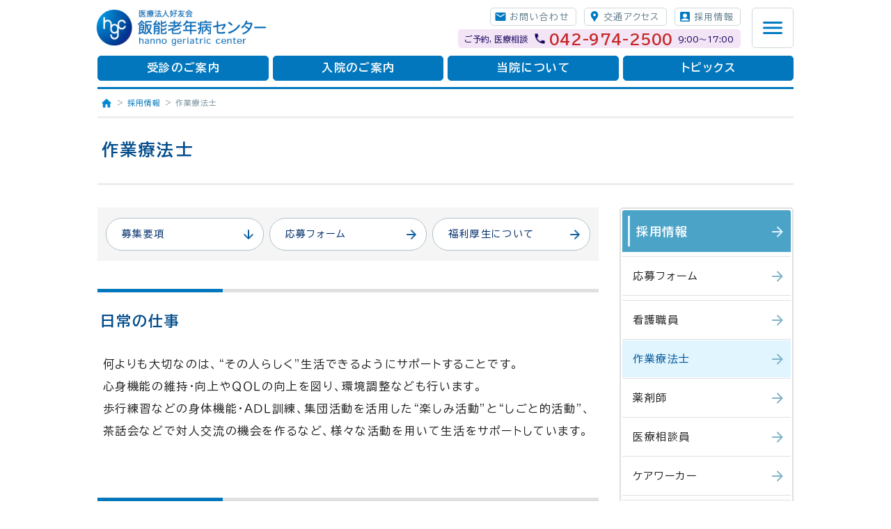

--- FILE ---
content_type: text/html
request_url: http://h-g-c.jp/recruit/req_therapy.html
body_size: 20796
content:
<!DOCTYPE html>
<html lang="ja" prefix="og: https://ogp.me/ns#">
<head>
<meta charset="utf-8">
<meta name="theme-color" content="#cfd8dc">

<title>作業療法士｜採用情報｜飯能老年病センター</title>
<meta name="description" content="作業療法士｜採用情報｜飯能老年病センター｜認知症、内科合併症、人工透析の病院。透析治療を必要とする認知症患者様の受け入れが可能です。埼玉県飯能市で専門的な治療と心のかよう看護を行います。">
<!-- meta name="keywords" content="" -->
<meta name="viewport" content="width=device-width, initial-scale=1">
<meta name="format-detection" content="telephone=no">

<meta property="og:locale" content="ja_JP">
<meta property="og:type" content="website">
<meta property="og:url" content="http://www.h-g-c.jp/">
<meta property="og:site_name" content="飯能老年病センター">
<meta property="og:title" content="飯能老年病センター｜認知症、内科合併症、人工透析の病院">
<meta property="og:description" content="認知症、内科合併症、人工透析の病院。透析治療を必要とする認知症患者様の受け入れが可能です。埼玉県飯能市で専門的な治療と心のかよう看護を行います。">
<meta property="og:image" content="../assets/images/common/fig_ogp_hgc.png">

<link rel="canonical" href="http://www.h-g-c.jp/">
<link rel="icon" href="../assets/images/common/favicon.ico">
<link rel="apple-touch-icon-precomposed" href="../assets/images/common/apple-touch-icon-precomposed.png">

<link rel="stylesheet" media="screen,print" href="../assets/styles/activate.css">
<link rel="stylesheet" media="screen,print" href="../assets/styles/basement.css">
<link rel="stylesheet" media="screen,print" href="../assets/styles/component.css">
<link rel="stylesheet" media="screen,print" href="../assets/styles/cp_each.css">
</head>

<body>
<div id="bpAuxTopg"><p id="topofthispage"><img src="../assets/images/common/aux_blank.png" width="1" height="1" alt="ページの先頭です"></p></div>
<div id="bpAuxWrapWhole">

<!-- ==================================================================================================== -->


<div id="zoneHeader">
	<div class="bpContainer auxClearfix">
		<!-- [[[[[[[[[[ -->

<header class="unitHeader">
	<strong class="logo"><span class="mld"><a href="../index.html"><img class="cpElstc" src="../assets/images/common/lgo_hd_hgc.png" width="315" height="67" alt="飯能老年病センター"></a></span></strong>
	<div class="extra">
		<ul class="btns"><!-- +
		++ --><li class="cnt"><a href="../etc/contact_form.html">お問い合わせ</a></li><!-- ++
		++ --><li class="acs"><a href="../outline/accessmap.html">交通アクセス</a></li><!-- ++
		++ --><li class="rct"><a href="../recruit/index.html">採用情報</a></li><!-- ++
		+ --></ul>
		<a class="tel" href="tel:042-974-2500"><span class="tag">ご予約, 医療相談</span><b>042-974-2500</b><span class="time">9:00〜17:00</span></a>
	</div>
	<div class="swt"><button class="btn" type="button" id="swtMenu"><span class="mld"><img class="cpElstc" src="../assets/images/common/swt_hd_menu_def.png" width="60" height="60" alt="サイトメニュー"></span></button></div>
</header>

		<!-- ]]]]]]]]]] -->
	</div>
</div><!-- /zone -->


<!-- ==================================================================================================== -->


<div id="zoneNavHeader">
	<div class="bpContainer auxClearfix">
		<!-- [[[[[[[[[[ -->

<ul class="unitNavHeader">
	<li class="itm"><a href="../medical/index.html">受診のご案内</a></li>
	<li class="itm"><a href="../hospital/index.html">入院のご案内</a></li>
	<li class="itm"><a href="../outline/index.html">当院について</a></li>
	<li class="itm"><a href="../blog/">トピックス</a></li>
</ul>

		<!-- ]]]]]]]]]] -->
	</div>
</div><!-- /zone -->


<!-- ==================================================================================================== -->


<div id="zoneContent">
	<div class="bpContainer auxClearfix">
		<!-- [[[[[[[[[[ -->


<nav class="unitCuBreadcrumb">
	<ul>
		<li class="home"><a class="inw" href="../index.html">Home</a></li>
		<li><a class="inw" href="index.html">採用情報</a></li>
		<li><span class="inw">作業療法士</span></li>
	</ul>
</nav>


<div class="unitCuHeadlines">
	<h1 class="subj">作業療法士</h1>
</div>



<!-- {{ {{ {{ {{ {{ {{ {{ {{ {{ {{ {{ {{ {{ {{ {{ {{ {{ {{ {{ {{ {{ {{ {{ {{ {{ {{ {{ {{ {{ {{ {{ {{ {{ {{ {{ {{ {{ {{ {{ {{ -->
<div class="sheetBasic2C">
	<div class="areaMain">
		<!-- ÷÷÷÷÷÷÷÷÷÷÷÷÷÷÷÷÷÷÷÷÷÷÷÷÷÷÷÷÷÷÷÷÷÷÷÷÷÷÷÷ -->


<div class="unitCuAnchorMenu">
	<ul>
		<li class="itm"><a class="typ-Dn" href="#requirements">募集要項</a></li>
		<li class="itm"><a class="typ-Go" href="../recruit/recruit_form.html">応募フォーム</a></li>
		<li class="itm"><a class="typ-Go" href="../recruit/welfare.html">福利厚生について</a></li>
	</ul>
</div>


<h2 class="unitCuHeadingA">日常の仕事</h2>
<div class="unitCuClause typ-Basic">
	<p>
何よりも大切なのは、“その人らしく”生活できるようにサポートすることです。<br>
心身機能の維持・向上やＱＯＬの向上を図り、環境調整なども行います。<br>
歩行練習などの身体機能・ＡＤＬ訓練、集団活動を活用した“楽しみ活動”と“しごと的活動”、茶話会などで対人交流の機会を作るなど、様々な活動を用いて生活をサポートしています。<br>
	</p>
</div>



<div class="unitCuSpacerSection"><span class="na">§</span></div><!-- for Section Spacer -->



<h2 class="unitCuHeadingA">研修</h2>

<h3 class="unitCuHeadingB">集合研修</h3>
<div class="unitCuClause typ-Basic auxClearfix auxMgnBot-D">
	<figure class="cmpCuFig pos-R w-40 rim-A mb-S">
		<img class="cpElstc" src="../assets/images/recruit/pic_rct_trp_study1.jpg" width="280" height="210" alt="">
	</figure>
	<p>
患者様の状態に合わせた身体機能訓練手技などの技術講習会や、実習指導・院外研修を通じて勉強会を行っています。<br>
また、認知症ケア専門士の取得など幅広い知識の習得を目指しています。<br>
	</p>
</div>

<h3 class="unitCuHeadingB">カンファレンス</h3>
<div class="unitCuClause typ-Basic auxClearfix">
	<figure class="cmpCuFig pos-R w-40 rim-A mb-S">
		<img class="cpElstc" src="../assets/images/recruit/pic_rct_trp_study2.jpg" width="280" height="210" alt="">
	</figure>
	<p>
全作業療法士が連携して身体機能訓練やグループ活動を行っているため、日常的に患者様の状態についての情報交換や今後の方針などを話し合っています。<br>
	</p>
</div>



<div class="unitCuSpacerSection"><span class="na">§</span></div><!-- for Section Spacer -->



<h2 class="unitCuHeadingA">先輩の声</h2>

<h3 class="unitCuHeadingB">作業療法士歴2年</h3>
<div class="unitCuClause typ-Basic auxMgnBot-D">
	<p>
仕事で中心となるのが、50～60人を対象とした大集団活動、5～10人を対象とした小集団活動などの集団活動です。<br>
内容はレクリエーション体操、創作、音楽、園芸など様々です。<br>
集団活動の他にも個人を対象とした身体機能訓練（歩行訓練、トイレ動作練習、関節可動域訓練）も行っています。<br>
また、お花見や夏祭りなどのイベントもあり、幅広く仕事をしています。<br>
始めはとまどいもありましたが、スタッフが一団となり協力すること、そして自分自身の考え方を広げることができることなど、メリットが多くとても充実しています。<br>
	</p>
	<p>
ここで働かせていただいて、“人と人との関わり”が本当に大切だと実感しました。<br>
もちろん患者様との関わりもそうですが、ご家族、病棟スタッフ、など年齢も様々、職種も様々、生い立ちも様々の人が関わりあって関係が成り立っています。<br>
そしてその中に私も存在している、ということを忘れずに業務に当たっています。<br>
「必要な方に必要なことをする」当たり前のことですが、その方に合わせたアプローチが難しく、どれがその方にとってベストなのかを試行錯誤し、日々考えながら仕事をしています。<br>
	</p>
</div>

<h3 class="unitCuHeadingB">作業療法士歴6年</h3>
<div class="unitCuClause typ-Basic">
	<p>
作業療法士の養成校における実習が縁で飯能老年病センターに入職させていただくことになりました。<br>
当時、私の知っていた多くの病院は『リハビリ室』と呼ばれる専用の部屋でリハビリを実施していました。<br>
しかし、飯能老年病センターは患者様の生活の場である病棟内でリハビリを実施し、生活リズムの一部としてリハビリの時間が設けられていました。<br>
より患者様の生活に近い場所で関わりを持てることがとても魅力的でした。<br>
	</p>
	<p>
入院生活という日常から離れた生活の中で、日常的にしていることを体験して頂きたい。<br>
「患者様ではなく、目の前のこの人が生活している」ということはどういうことなのかを考えながら日々励んでいます。<br>
作業療法士は相手の生活を考えられる職業だと、先輩方からもお話をしていただきました。<br>
まだまだ思い描いていた自分自身の理想像には遠いですが、これかも一層の努力をしていきたいと思います。<br>
	</p>
</div>



<div class="unitCuSpacerSection"><span class="na">§</span></div><!-- for Section Spacer -->



<h2 class="unitCuHeadingA" id="requirements">募集要項</h2><!-- ＃アンカー -->

<h3 class="unitCuHeadingB">作業療法士（常勤）</h3>
<div class="unitCuDescriptionListA">
	<!-- ++++++++++++++++++++ -->
	<dl>
		<dt>
給与<br>
		</dt>
		<dd>
			<div class="itm">
月給：256,000円～260,000円<br>
			</div>
		</dd>
	</dl>
	<!-- ++++++++++++++++++++ -->
	<dl>
		<dt>
時間<br>
		</dt>
		<dd>
			<div class="itm">
9:00～17:00<br>
			</div>
		</dd>
	</dl>
	<!-- ++++++++++++++++++++ -->
	<dl>
		<dt>
備考<br>
		</dt>
		<dd>
			<div class="itm">
--<br>
			</div>
		</dd>
	</dl>
	<!-- ++++++++++++++++++++ -->
</div>


<div class="unitCuDescriptionListA">
	<!-- ++++++++++++++++++++ -->
	<dl>
		<dt>
休日<br>
		</dt>
		<dd>
			<div class="itm">
4週8休制<br>
有給休暇、季節休暇、年末年始、慶弔休暇<br>
産前・産後・育児休暇<br>
			</div>
		</dd>
	</dl>
	<!-- ++++++++++++++++++++ -->
	<dl>
		<dt>
待遇<br>
		</dt>
		<dd>
			<div class="itm">
社会保険完備、昇給年1回、賞与年2回、<br>
永年勤続表彰制度（10年：旅行券・休日2日）、退職金制度、<br>
交通費規定内支給、車通勤可、送迎バス（飯能駅･東飯能駅）<br>
			</div>
			<div class="itm">
300m<sup>2</sup>の保育室徒歩1分（6ヶ月～未就学児童）、<br>
育児手当、家族手当、賃貸住宅助成金制度、奨学金制度、<br>
			</div>
			<div class="itm">
職員（日帰り・一泊）旅行他イベント（納涼会・忘年会など）有、<br>
職員食堂（バイキング・テイクアウト有）<br>
			</div>
			<div class="itm">
※手当･制度等、当院規定の為、お問い合わせください。<br>
			</div>
		</dd>
	</dl>
	<!-- ++++++++++++++++++++ -->
	<dl>
		<dt>
応募<br>
		</dt>
		<dd>
			<div class="itm">
総務課採用担当：大澤（おおさわ）まで、お電話でご連絡ください。<br>
TEL：042-974-2500<br>
受付時間（日曜祝祭日除く9時～17時）<br>
			</div>
		</dd>
	</dl>
	<!-- ++++++++++++++++++++ -->
</div>


<h3 class="unitCuHeadingB">作業療法士（パート）</h3>
<div class="unitCuDescriptionListA">
	<!-- ++++++++++++++++++++ -->
	<dl>
		<dt>
給与<br>
		</dt>
		<dd>
			<div class="itm">
時給：1,500円～1,800円（経験により考慮）<br>
			</div>
		</dd>
	</dl>
	<!-- ++++++++++++++++++++ -->
	<dl>
		<dt>
時間<br>
		</dt>
		<dd>
			<div class="itm">
短時間から可能（午前のみ 等、相談に応じます）<br>
			</div>
		</dd>
	</dl>
	<!-- ++++++++++++++++++++ -->
	<dl>
		<dt>
備考<br>
		</dt>
		<dd>
			<div class="itm">
--<br>
			</div>
		</dd>
	</dl>
	<!-- ++++++++++++++++++++ -->
</div>


<div class="unitCuDescriptionListA">
	<!-- ++++++++++++++++++++ -->
	<dl>
		<dt>
休日<br>
		</dt>
		<dd>
			<div class="itm">
日曜・祝日 （原則休み）、その他曜日も応相談<br>
有給休暇、産前・産後・育児休暇<br>
			</div>
		</dd>
	</dl>
	<!-- ++++++++++++++++++++ -->
	<dl>
		<dt>
待遇<br>
		</dt>
		<dd>
			<div class="itm">
社会保険完備（規定による）、育児手当（規定による）<br>
交通費規定内支給、車通勤可、<br>
職員旅行（日帰り・一泊）、他イベント（納涼会・忘年会など）有り、<br>
職員食堂（バイキング有）<br>
			</div>
		</dd>
	</dl>
	<!-- ++++++++++++++++++++ -->
	<dl>
		<dt>
応募<br>
		</dt>
		<dd>
			<div class="itm">
総務課採用担当：大澤（おおさわ）まで、お電話でご連絡ください。<br>
TEL：042-974-2500<br>
受付時間（日曜祝祭日除く9時～17時）<br>
			</div>
		</dd>
	</dl>
	<!-- ++++++++++++++++++++ -->
</div>



<div class="unitCuSeparatorAreaMainEnd"><span class="na">§§</span></div><!-- for Area Main End -->



		<!-- ÷÷÷÷÷÷÷÷÷÷÷÷÷÷÷÷÷÷÷÷÷÷÷÷÷÷÷÷÷÷÷÷÷÷÷÷÷÷÷÷ -->
	</div><!-- /area -->
	<div class="areaSub">
		<!-- ÷÷÷÷÷÷÷÷÷÷÷÷÷÷÷÷÷÷÷÷÷÷÷÷÷÷÷÷÷÷÷÷÷÷÷÷÷÷÷÷ -->


<nav class="unitCuSaChaptMenu">
	<strong class="chapt"><a href="../recruit/index.html"><span class="inw">採用情報</span></a></strong>
	<ul>
		<li class="itm"><a href="../recruit/recruit_form.html">応募フォーム</a></li>
	</ul>
	<ul>
		<li class="itm"><a href="../recruit/req_nurse.html">看護職員</a></li>
		<li class="itm cur"><a href="../recruit/req_therapy.html">作業療法士</a></li>
		<li class="itm"><a href="../recruit/req_pharmacy.html">薬剤師</a></li>
		<li class="itm"><a href="../recruit/req_counselor.html">医療相談員</a></li>
		<li class="itm"><a href="../recruit/req_careworker.html">ケアワーカー</a></li>
	</ul>
	<ul>
		<li class="itm"><a href="../recruit/welfare.html">福利厚生について</a></li>
	</ul>
</nav>


<div class="unitCuSaBanners">
	<!-- +++ -->
	<div class="cell">
		<a href="../medical/dialysis.html"><img class="cpElstc" src="../assets/images/common/bnr_sa_dialysis.png" width="400" height="130" alt="透析医療について"></a>
	</div>
	<!-- +++ -->
	<div class="cell">
		<a href="../outline/i-kan-shoku-jyu.html"><img class="cpElstc" src="../assets/images/common/bnr_sa_i-kan-shoku-jyu.png" width="400" height="100" alt="医看食住"></a>
	</div>
	<!-- +++ -->
</div>


<div class="unitCuSaContacts">
	<div class="cell">
		<div class="tel">
			<a href="tel:0429742500">
				<span class="tag"><span class="inw">ご予約・医療相談室</span></span>
				<strong class="subject">042-974-2500</strong>
				<span class="note">9:00～17:00｜日曜・祝日を除く</span>
			</a>
		</div>
	</div>
	<div class="cell">
		<div class="btn cnt"><a href="../etc/contact_form.html">お問い合わせ</a></div>
		<div class="btn vst"><a href="../hospital/visit_form.html">お見舞いメール</a></div>
	</div>
</div>


		<!-- ÷÷÷÷÷÷÷÷÷÷÷÷÷÷÷÷÷÷÷÷÷÷÷÷÷÷÷÷÷÷÷÷÷÷÷÷÷÷÷÷ -->
	</div><!-- /area -->
</div><!-- /sheet -->
<!-- }} }} }} }} }} }} }} }} }} }} }} }} }} }} }} }} }} }} }} }} }} }} }} }} }} }} }} }} }} }} }} }} }} }} }} }} }} }} }} }} -->





		<!-- ]]]]]]]]]] -->
	</div>
</div><!-- /zone -->


<!-- ==================================================================================================== -->


<div id="zoneDrawer">
	<div class="bpContainer auxClearfix">
		<!-- [[[[[[[[[[ -->

<nav class="unitDrawer">
	<div class="cell">
		<ul>
			<li class="itm ch"><a href="../medical/index.html">受診のご案内</a></li>
			<li class="itm"><a href="../medical/internist.html">内科</a></li>
			<li class="itm"><a href="../medical/psychiatry.html">精神科</a></li>
			<li class="itm"><a href="../medical/dermatology.html">皮膚科</a></li>
			<li class="itm"><a href="../medical/forgetfulness.html">もの忘れ外来</a></li>
			<li class="itm"><a href="../medical/dialysis.html">透析医療について</a></li>
			<li class="itm"><a href="../medical/dementia.html">認知症について</a></li>
			<li class="itm"><a href="../medical/occupationals.html">作業療法について</a></li>
		</ul>
	</div>
	<div class="cell">
		<ul>
			<li class="itm ch"><a href="../hospital/index.html">入院のご案内</a></li>
			<li class="itm"><a href="../hospital/procedure.html">手続きについて</a></li>
			<li class="itm"><a href="../hospital/life.html">入院生活について</a></li>
			<li class="itm"><a href="../hospital/meal.html">食事の紹介</a></li>
			<li class="itm"><a href="../hospital/room.html">病室の紹介</a></li>
			<li class="itm"><a href="../hospital/visit_form.html">お見舞いメール</a></li>
		</ul>
	</div>
	<div class="cell">
		<ul>
			<li class="itm ch"><a href="../outline/index.html">当院について</a></li>
			<li class="itm"><a href="../outline/greeting.html">ごあいさつ</a></li>
			<li class="itm"><a href="../outline/overview.html">概要</a></li>
			<li class="itm"><a href="../outline/philosophy.html">理念</a></li>
			<li class="itm"><a href="../outline/i-kan-shoku-jyu.html">医・看・食・住</a></li>
			<li class="itm"><a href="../outline/staff.html">職員の紹介</a></li>
			<li class="itm"><a href="../outline/accessmap.html">交通アクセス</a></li>
			<li class="itm"><a href="../outline/partnership.html">関連病院・パートナー</a></li>
		</ul>
	</div>
	<div class="cell">
		<ul>
			<li class="itm ch"><a href="../blog/">トピックス</a></li>
		</ul>
		<ul>
			<li class="itm ch"><a href="../etc/contact_form.html">お問い合わせ</a></li>
		</ul>
		<ul>
			<li class="itm ch"><a href="../recruit/index.html">採用情報</a></li>
		</ul>
		<ul>
			<li class="itm ch"><a href="../etc/medical_consultation.html">医療相談室</a></li>
		</ul>
	</div>
</nav>

		<!-- ]]]]]]]]]] -->
	</div>
</div><!-- /zone -->


<!-- ==================================================================================================== -->


<div id="zoneFooter">
	<div class="bpContainer auxClearfix">
		<!-- [[[[[[[[[[ -->

<footer class="unitFooter">
	<div class="pnav">
		<ul>
			<li><a href="../medical/index.html">受診のご案内</a></li>
			<li><a href="../hospital/index.html">入院のご案内</a></li>
			<li><a href="../outline/index.html">当院について</a></li>
			<li><a href="../blog/">トピックス</a></li>
		</ul>
		<ul>
			<li><a href="../etc/contact_form.html">お問い合わせ</a></li>
			<li><a href="../outline/accessmap.html">交通アクセス</a></li>
			<li><a href="../recruit/index.html">採用情報</a></li>
			<li><a href="../etc/medical_consultation.html">医療相談室</a></li>
		</ul>
	</div>

	<div class="mark"><a href="../index.html"><img class="cpElstc" src="../assets/images/common/lgo_ft_mark.png" width="70" height="70" alt=""></a></div>
	<p class="proprietor"><a href="../index.html">飯能老年病センター</a></p>

	<address>
		〒357-0016 埼玉県飯能市下加治147<br>
		<a class="tel" href="tel:042-974-2500">042-974-2500</a><br>
	</address>

	<ul class="nav">
		<li><a href="../etc/about_website.html">当サイトについて</a></li>
		<li><a href="../etc/privacy_policy.html">個人情報保護方針</a></li>
	</ul>

	<p class="copyright">Copyright &copy; Hanno Geriatric Center. <span class="auxNwrp">All Rights Reserved.</span></p>
</footer>

		<!-- ]]]]]]]]]] -->
	</div>
</div><!-- /zone -->


<!-- ==================================================================================================== -->


<div id="bpBtnTopg"><a href="#topofthispage"><img class="cpElstc" src="../assets/images/common/btn_topg.png" width="44" height="44" alt="ページの先頭へ"></a></div>


<!-- ==================================================================================================== -->


<script src="../assets/scripts/jquery.js"></script>
<script src="../assets/scripts/funcs.js"></script>

</div><!-- /bpAuxWrapWhole -->
</body>
</html>


--- FILE ---
content_type: text/css
request_url: http://h-g-c.jp/assets/styles/activate.css
body_size: 4496
content:
@charset "utf-8";
/* CSS 3 */ /* 23.03.06 */

/* ■ 初期化
═══════════════════════════════════════════════════════════ */


/* Web Font［※ページの先頭に置くこと］
━━━━━-━━━━━-━━━━━-━━━━━-━━━━━-━━━━━-━━━━━-━━━━━-━━━━━-━━━━━-━━━━━ */
/* Noto Sans JP + Noto Serif JP */
/* @import url('https://fonts.googleapis.com/css2?family=Noto+Sans+JP:wght@400;700&family=Noto+Serif+JP:wght@600&display=swap'); */

/* BIZ UDPGothic + BIZ UDPMincho */
@import url('https://fonts.googleapis.com/css2?family=BIZ+UDPGothic:wght@400;700&family=BIZ+UDPMincho&display=swap');


/* html
━━━━━-━━━━━-━━━━━-━━━━━-━━━━━-━━━━━-━━━━━-━━━━━-━━━━━-━━━━━-━━━━━ */
html {
font-size: 62.5%;   /* 10px equiv. */ /*rem指定用基準 */
font-style: normal;
font-weight: normal;
-ms-overflow-style: -ms-autohiding-scrollbar;  /* IE スクロールバーを自動で隠す */
}


/* Reset
━━━━━-━━━━━-━━━━━-━━━━━-━━━━━-━━━━━-━━━━━-━━━━━-━━━━━-━━━━━-━━━━━ */
html, body {
margin: 0;
padding: 0;
/* font-family: inherit !important; *//* 継承入れないこと */
}

div, span, applet, object, iframe, h1, h2, h3, h4, h5, h6, p, pre, blockquote, 
a, abbr, acronym, address, big, cite, code, del, dfn, em, img, ins, kbd, q, s, samp, 
small, strike, strong, sub, sup, tt, var, b, u, i, center, dl, dt, dd, ol, ul, li, 
fieldset, form, label, legend, table, caption, tbody, tfoot, thead, tr, th, td, 
article, aside, canvas, details, embed, figure, figcaption, footer, header, hgroup, 
menu, nav, output, ruby, section, summary, time, mark, audio, video {
margin: 0;
padding: 0;
font-family: inherit !important;
font-size: 100%;
}

article, aside, details, figcaption, figure, footer, header, hgroup, menu, nav, section {
display: block;
margin: 0;
padding: 0;
font-family: inherit !important;
font-size: 100%;
}

h1, h2, h3, h4, h5, h6, th, dt {
font-style: normal;
font-weight: normal;  /* ----- default is 'bold' */
}

strong, b {
font-style: normal;
font-weight: bold;
}

em {
/* font-style: italic; */
font-style: normal;
font-weight: bold;
}

table {
border-spacing: 0;
border-collapse: collapse;
border: none;
outline: none;
font-size: inherit !important;
}

input, button, textarea, select, optgroup, option {
margin: 0;
padding: 0;
font-family: inherit !important;  /* !important：フォントの継承に必要な場合有り */
font-size: inherit !important;
font-style: inherit !important;
font-weight: inherit !important;
vertical-align: baseline;
background: none;
border: none;
box-shadow: none;
border-radius: 0;
outline: none;
-webkit-appearance: none;
-moz-appearance: none;
appearance: none;
}

select::-ms-expand {  /* for IE */
display: none;
}

input[type="number"]::-webkit-outer-spin-button, 
input[type="number"]::-webkit-inner-spin-button {  /* 数値増減ボタンを隠す */
-webkit-appearance: none;
appearance: none;
}

input[type="number"] {  /* 数値増減ボタンを隠す */
-moz-appearance: textfield;
}

input[type="checkbox"], input[type="radio"] {
vertical-align: baseline;
}

button {
background: none;
border: none;
box-shadow: none;
outline: none;
cursor: pointer;
}

input::-moz-focus-inner, 
button::-moz-focus-inner {
margin: 0;
padding: 0;
background: none;
box-shadow: none;
border: none;
outline: none;
}

fieldset {
background: none;
box-shadow: none;
border: none;
outline: none;
}

img {
margin: 0;
padding: 0;
border: none;
vertical-align: baseline;  /* --- default is 'baseline' */
}

ol, ul, li {
list-style: none;
}

address, cite, dfn, del, ins {
font-style: normal;
/* font-weight: normal; */
text-decoration: none;
}

del {
text-decoration: line-through;
}

object, embed {
display: block;
}

object:focus, embed:focus {
color: transparent;
background-color: transparent;
border: none;
outline: none;
}

object:active, embed:active {
color: transparent;
background-color: transparent;
border: none;
outline: none;
}

blockquote, q {
quotes: none;
}

blockquote:before, blockquote:after, q:before, q:after {
content: '';
content: none;
}

sup {
vertical-align: super;
font-size: 0.65em;
font-weight: bold;
}



--- FILE ---
content_type: text/css
request_url: http://h-g-c.jp/assets/styles/basement.css
body_size: 35657
content:
@charset "utf-8";
/* CSS 3 */ /* 25.02.27 */

/* ■ 基本要素
═══════════════════════════════════════════════════════════ */


/* 印刷時の設定
━━━━━-━━━━━-━━━━━-━━━━━-━━━━━-━━━━━-━━━━━-━━━━━-━━━━━-━━━━━-━━━━━ */

/* ▼ 印刷時、固定ヘッダーを1ページ目だけに *//* 25.02.27 */
/* ╴╴╴╴╴╴╴╴╴╴ */ @media print {
#zoneHeader {
	position: absolute !important;
}
#zoneNavHeader {
	position: absolute !important;
}
/* ╴╴╴╴╴╴╴╴╴╴╴╴╴╴╴╴╴ */ }

/* ▼ 印刷時、メニューを消す *//* 25.02.27 */
/* ╴╴╴╴╴╴╴╴╴╴ */ @media print {
#zoneDrawer {
	display: none !important;
}
/* ╴╴╴╴╴╴╴╴╴╴╴╴╴╴╴╴╴ */ }



/* ボックスモデル：border-box
━━━━━-━━━━━-━━━━━-━━━━━-━━━━━-━━━━━-━━━━━-━━━━━-━━━━━-━━━━━-━━━━━ */
*, *::before, *::after {
-webkit-box-sizing: border-box;
box-sizing: border-box;
}

/* 画像エラスティック：img.cpElstc
━━━━━-━━━━━-━━━━━-━━━━━-━━━━━-━━━━━-━━━━━-━━━━━-━━━━━-━━━━━-━━━━━ */
img.cpElstc {
width /***/:auto; /* IE8のみ */
max-width: 100%;
height: auto;
}


/* body
━━━━━-━━━━━-━━━━━-━━━━━-━━━━━-━━━━━-━━━━━-━━━━━-━━━━━-━━━━━-━━━━━ */
body {
background-color: #fff;
color: #212121;

font-size: 1.0rem;  /* ※ テキストの大きさは個別に指定する */
line-height: 1.0;   /* ※ body基準の この「font-size」と「line-height」の数値は途中で変更しない */

font-family: 'BIZ UDPGothic', sans-serif;
letter-spacing: normal;   /* 文字間の数値は個別に設定する／単位em */

/* font-family: 'BIZ UDPMincho', serif; *//* ←一部アクセントとして使用あり */

font-feature-settings: "palt" 1;   /* 文字幅 プロポーショナルメトリクス */
/* font-kerning: auto; */
word-wrap: break-word;   /* = 長い英単語やURLを自動改行させる */   /* word-break: break-all; 日本語禁則処理も無効 */
-webkit-text-size-adjust: none;   /* = 端末の向きを変えた際、文字サイズが変わらないようにする */
-webkit-font-smoothing: subpixel-antialiased;   /* safari 文字系の不具合対処 */   /* : antialiased; */
}


/* 開閉時制御用フラグ
━━━━━-━━━━━-━━━━━-━━━━━-━━━━━-━━━━━-━━━━━ */
html.flagOpenDrawer, 
body.flagOpenDrawer {   /* ＝＝＝＝＝＝＝＝＝＝＝＝＝＝＝ JSによる付加 *//* スクロール禁止用 */
overflow: hidden;
-webkit-overflow-scrolling: auto;  /* iOS 慣性スクロール：なし */
/* height: 100%; */  /* ←入れるとCover時にページが先頭に戻ってしまう */
}


/* a
━━━━━-━━━━━-━━━━━-━━━━━-━━━━━-━━━━━-━━━━━-━━━━━-━━━━━-━━━━━-━━━━━ */
a:link, a:visited, a:hover, a:focus, a:active {
outline: none;
cursor: pointer;
text-decoration: none;
/* border: none; *//* この中でで定義しない */

pointer-events: auto;   /* ★電話発信リンク：有効 */
}
/* ▲ mobile first ╴╴media queries ╴╴＜480px ＜768px */
/* ╴╴╴╴╴╴╴╴╴╴ */ @media (min-width: 481px) {
/* ╴╴╴╴╴╴╴╴╴╴╴╴╴╴╴╴╴╴╴╴╴╴╴╴ */ }
/* ╴╴╴╴╴╴╴╴╴╴ */ @media (min-width: 769px) {
a[href^="tel:"] {
pointer-events: none;   /* ★電話発信リンク：無効 */
}
/* ╴╴╴╴╴╴╴╴╴╴╴╴╴╴╴╴╴╴╴╴╴╴╴╴ */ }


a:link {      color: #0277bd; }
a:visited { color: #0277bd; }
a:hover {  color: #002f6c; }
a:active {  color: #bdbdbd; }

/* 文章内のテキストリンク装飾用
━━━━━-━━━━━-━━━━━-━━━━━-━━━━━-━━━━━-━━━━━-━━━━━-━━━━━ */
a.decor:link {      -webkit-text-decoration: underline dotted; text-decoration: underline dotted; }
a.decor:visited { -webkit-text-decoration: underline dotted; text-decoration: underline dotted; }
a.decor:hover {  -webkit-text-decoration: underline dotted; text-decoration: underline dotted; }
a.decor:active {  -webkit-text-decoration: underline dotted; text-decoration: underline dotted; }




/* position fix 系：重なり順
━━━━━-━━━━━-━━━━━-━━━━━-━━━━━-━━━━━-━━━━━-━━━━━-━━━━━-━━━━━-━━━━━ */
#zoneHeader { z-index: 5500 !important; }
#zoneDrawer { z-index: 5400 !important; }
#zoneNavHeader { z-index: 5300 !important; }
#bpBtnTopg { z-index: 1000 !important; }




/* bpAuxWrapWhole：★全体ラップ／ヘッダ高さに合わせた天側空きの調整など
━━━━━-━━━━━-━━━━━-━━━━━-━━━━━-━━━━━-━━━━━-━━━━━-━━━━━-━━━━━-━━━━━ */
#bpAuxWrapWhole {
display: block;
margin: 0;
padding: 0;
padding-top: calc( ( 8.0rem + 0.0rem ) + 1.2rem );   /* ＝＝＝＝＝＝★★★ ヘッダ高さ分調整 */
}
/* ▲ mobile first ╴╴media queries ╴╴＜480px ＜768px */
/* ╴╴╴╴╴╴╴╴╴╴ */ @media (min-width: 481px) {
#bpAuxWrapWhole {
padding-top: calc( ( 8.0rem + 4.4rem ) + 1.2rem );   /* ＝＝＝＝＝＝★★★ ヘッダ高さ分調整 */
padding-top: calc( ( 8.0rem + 4.6rem + 2px ) + 1.2rem );   /* ＝＝＝＝＝＝★★★ ヘッダ高さ分調整 */
}
/* ╴╴╴╴╴╴╴╴╴╴╴╴╴╴╴╴╴╴╴╴╴╴╴╴ */ }
/* ╴╴╴╴╴╴╴╴╴╴ */ @media (min-width: 769px) {
/* ╴╴╴╴╴╴╴╴╴╴╴╴╴╴╴╴╴╴╴╴╴╴╴╴ */ }




/* bpContainer：★ヨコ幅の設定
━━━━━-━━━━━-━━━━━-━━━━━-━━━━━-━━━━━-━━━━━-━━━━━-━━━━━-━━━━━-━━━━━ */
* .bpContainer {
display: block;
margin: 0 auto;
padding: 0;  /* 必ず 0 */
background-color: transparent;
overflow: hidden;
min-width: 320px;
max-width: 1000px;
}



/* zoneHeader
━━━━━-━━━━━-━━━━━-━━━━━-━━━━━-━━━━━-━━━━━-━━━━━-━━━━━-━━━━━-━━━━━ */
#zoneHeader {
position: fixed;  /* = basic point for inner parts */
top: 0;
left: 0;
/* z-index: Z;  重なり順は別で設定 */
/* overflow: hidden; */ /* ←入れないこと safari など */
display: block;
margin: 0;
padding: 0 1.6rem;
width: 100%;
background-color: #fff;
}

#zoneHeader .bpContainer {
position: relative;  /* = basic point for inner parts */
overflow: visible;   /* 必須：ロゴの右側の食い込ませ用 */
}


/* unitHeader
━━━━━-━━━━━-━━━━━-━━━━━-━━━━━-━━━━━-━━━━━-━━━━━-━━━━━ */
#zoneHeader .unitHeader {
position: relative;  /* = basic point for inner parts */  /* 必須：重なり順に影響 */
display: flex;
flex-direction: row;
flex-wrap: nowrap;  /* ★ */
align-items: stretch;
align-content: start;
justify-content: space-between;
margin: 0;
padding: 0;
width: 100%;
min-height: calc( 8.0rem - 0.1rem );   /* ◀︎ -0.1 下のボタンに掛からないように */
/*
overflow: hidden;
background-color: #eee;
*/
}

/* 
━━━━━-━━━━━-━━━━━-━━━━━-━━━━━-━━━━━-━━━━━ */
#zoneHeader .unitHeader .logo {
display: flex;
flex-direction: row;
flex-wrap: wrap;
align-items: center;
align-content: center;
justify-content: start;
margin: 0.1rem 0 0 -0.2rem;
padding: 0;
}

#zoneHeader .unitHeader .logo .mld {
display: block;
margin: 0;
padding: 0;
width: 25.0rem;
}

#zoneHeader .unitHeader .logo .mld img {
display: block;
margin: 0;
padding: 0;
vertical-align: bottom;
}




/* 
━━━━━-━━━━━-━━━━━-━━━━━-━━━━━-━━━━━-━━━━━ */
#zoneHeader .unitHeader .swt {
display: block;
margin: 0;
padding: 0;
}

#zoneHeader .unitHeader .swt .btn {
display: flex;
flex-direction: row;
flex-wrap: wrap;
align-items: center;
align-content: center;
justify-content: center;
margin: 1.1rem 0 0 0;
padding: 0;
background-color: #fff;
cursor: pointer;
border-radius: 5px;
overflow: hidden;
border: 1px solid #cfd8dc;
/*
border: 1px solid #82b3c9;
background-color: #007ac1;
*/
}

#zoneHeader .unitHeader .swt .btn:hover {
background-color: #e1f5fe;
}

#zoneHeader .unitHeader .swt .btn .mld {
display: block;
margin: 0 0.1rem;
padding: 0;
width: 5.6rem;
height: 5.6rem;
}

#zoneHeader .unitHeader .swt .btn .mld img {
display: block;
margin: 0;
padding: 0;
vertical-align: bottom;
}

/* ▲ mobile first ╴╴media queries ╴╴＜480px ＜768px */
/* ╴╴╴╴╴╴╴╴╴╴ */ @media (min-width: 481px) {
/* ╴╴╴╴╴╴╴╴╴╴╴╴╴╴╴╴╴╴╴╴╴╴╴╴ */ }
/* ╴╴╴╴╴╴╴╴╴╴ */ @media (min-width: 769px) {
/* ╴╴╴╴╴╴╴╴╴╴╴╴╴╴╴╴╴╴╴╴╴╴╴╴ */ }




/* 
━━━━━-━━━━━-━━━━━-━━━━━-━━━━━-━━━━━-━━━━━ */
#zoneHeader .unitHeader .extra {
display: block;
margin: 1.1rem 0 0 0;
padding: 0 0 0 0;
width: 100%;
text-align: right;
}



#zoneHeader .unitHeader .extra ul.btns {
display: block;
margin: 0 0.5rem 0 0;
padding: 0;
white-space: nowrap;
text-align: right;
}

#zoneHeader .unitHeader .extra ul.btns li {
display: inline-block;
vertical-align: bottom;   /* インラインの行余白を削除 */
margin: 0 1.1rem 0 0;
padding: 0;
}

#zoneHeader .unitHeader .extra ul.btns li a {
display: inline-block;
vertical-align: bottom;   /* インラインの行余白を削除 */
margin: 0 0 0 0;
padding: 0.25rem 0.9rem 0.25rem 2.7rem;
text-decoration: none;
font-size: 1.3rem;
line-height: 1.5;
letter-spacing: 0.1em;
white-space: nowrap;
color: #607d8b;
border-radius: 5px;
overflow: hidden;
border: 1px solid #cfd8dc;
}

#zoneHeader .unitHeader .extra ul.btns li.cnt a {
background: transparent url(../images/common/mkr_hd_mail.png) 0.5rem 0.3rem no-repeat;
background-size: 1.8rem 1.8rem;
min-height: 1.8rem;
}

#zoneHeader .unitHeader .extra ul.btns li.acs a {
background: transparent url(../images/common/mkr_hd_pin.png) 0.5rem 0.3rem no-repeat;
background-size: 1.8rem 1.8rem;
min-height: 1.8rem;
}

#zoneHeader .unitHeader .extra ul.btns li.rct a {
background: transparent url(../images/common/mkr_hd_recruit.png) 0.5rem 0.3rem no-repeat;
background-size: 1.8rem 1.8rem;
min-height: 1.8rem;
}

#zoneHeader .unitHeader .extra ul.btns li a:hover {
background-color: #e1f5fe;
}

#zoneHeader .unitHeader .extra ul.btns li.cnt, 
#zoneHeader .unitHeader .extra ul.btns li.acs, 
#zoneHeader .unitHeader .extra ul.btns li.rct {
display: none;
}

/* ▲ mobile first ╴╴media queries ╴╴＜480px ＜768px */
/* ╴╴╴╴╴╴╴╴╴╴ */ @media (min-width: 481px) {
/* ╴╴╴╴╴╴╴╴╴╴╴╴╴╴╴╴╴╴╴╴╴╴╴╴ */ }
/* ╴╴╴╴╴╴╴╴╴╴ */ @media (min-width: 480px) {   /* ◀︎個別対応 */
#zoneHeader .unitHeader .extra ul.btns li.cnt {
display: inline-block;
}
/* ╴╴╴╴╴╴╴╴╴╴╴╴╴╴╴╴╴╴╴╴╴╴╴╴ */ }
/* ╴╴╴╴╴╴╴╴╴╴ */ @media (min-width: 610px) {   /* ◀︎個別対応 */
#zoneHeader .unitHeader .extra ul.btns li.acs {
display: inline-block;
}
/* ╴╴╴╴╴╴╴╴╴╴╴╴╴╴╴╴╴╴╴╴╴╴╴╴ */ }
/* ╴╴╴╴╴╴╴╴╴╴ */ @media (min-width: 710px) {   /* ◀︎個別対応 */
#zoneHeader .unitHeader .extra ul.btns li.rct {
display: inline-block;
}
/* ╴╴╴╴╴╴╴╴╴╴╴╴╴╴╴╴╴╴╴╴╴╴╴╴ */ }
/* ╴╴╴╴╴╴╴╴╴╴ */ @media (min-width: 769px) {
/* ╴╴╴╴╴╴╴╴╴╴╴╴╴╴╴╴╴╴╴╴╴╴╴╴ */ }




#zoneHeader .unitHeader .extra .tel {
display: inline-block;
vertical-align: bottom;   /* インラインの行余白を削除 */
margin: 0.5rem 1.6rem 0 0;
padding: 0 0.4rem 0 0.9rem;
border-radius: 5px;
overflow: hidden;
white-space: nowrap;
background-color: #f3e5f5;
}


#zoneHeader .unitHeader .extra .tel .tag {
display: inline-block;
vertical-align: top;
margin: 0.65rem 0.9rem 0 0;
padding: 0 0 0 0;
font-size: 1.2rem;
line-height: 1.2;
letter-spacing: 0.00em;
color: #12005e;
white-space: nowrap;
}

#zoneHeader .unitHeader .extra .tel b {
display: inline-block;
margin: 0 0.7rem 0 0;
padding: 0.15rem 0 0.15rem 2.2rem;
text-decoration: none;
font-size: 2.0rem;
line-height: 1.2;
font-weight: bold;
letter-spacing: 0.03em;
color: #c62828;
white-space: nowrap;
background: transparent url(../images/common/mkr_hd_phone.png) 0.0rem 0.5rem no-repeat;
background-size: 1.7rem 1.7rem;
min-height: 1.7rem;
}

#zoneHeader .unitHeader .extra .tel .time {
display: inline-block;
vertical-align: top;
margin: 0.65rem 0.6rem 0 0;
padding: 0 0 0 0;
font-size: 1.2rem;
line-height: 1.2;
letter-spacing: 0.00em;
color: #00838f;
color: #883997;
color: #424242;
color: #12005e;
white-space: nowrap;
}


#zoneHeader .unitHeader .extra .tel {
display: none;
}

/* ▲ mobile first ╴╴media queries ╴╴＜480px ＜768px */
/* ╴╴╴╴╴╴╴╴╴╴ */ @media (min-width: 481px) {
/* ╴╴╴╴╴╴╴╴╴╴╴╴╴╴╴╴╴╴╴╴╴╴╴╴ */ }
/* ╴╴╴╴╴╴╴╴╴╴ */ @media (min-width: 590px) {   /* ◀︎個別対応 */
#zoneHeader .unitHeader .extra .tel {
display: inline-block;
}
#zoneHeader .unitHeader .extra .tel .tag {
display: none;
}
#zoneHeader .unitHeader .extra .tel .time {
display: none;
}
/* ╴╴╴╴╴╴╴╴╴╴╴╴╴╴╴╴╴╴╴╴╴╴╴╴ */ }
/* ╴╴╴╴╴╴╴╴╴╴ */ @media (min-width: 674px) {   /* ◀︎個別対応 */
#zoneHeader .unitHeader .extra .tel {
display: inline-block;
}
#zoneHeader .unitHeader .extra .tel .tag {
display: inline-block;
}
#zoneHeader .unitHeader .extra .tel .time {
display: none;
}
/* ╴╴╴╴╴╴╴╴╴╴╴╴╴╴╴╴╴╴╴╴╴╴╴╴ */ }
/* ╴╴╴╴╴╴╴╴╴╴ */ @media (min-width: 762px) {   /* ◀︎個別対応 */
#zoneHeader .unitHeader .extra .tel .time {
display: inline-block;
}
/* ╴╴╴╴╴╴╴╴╴╴╴╴╴╴╴╴╴╴╴╴╴╴╴╴ */ }
/* ╴╴╴╴╴╴╴╴╴╴ */ @media (min-width: 769px) {
/* ╴╴╴╴╴╴╴╴╴╴╴╴╴╴╴╴╴╴╴╴╴╴╴╴ */ }






/* zoneNavHeader
━━━━━-━━━━━-━━━━━-━━━━━-━━━━━-━━━━━-━━━━━-━━━━━-━━━━━-━━━━━-━━━━━ */
#zoneNavHeader {
position: fixed;  /* = basic point for inner parts */
top: calc( (8.0rem - 0.5rem) - 4.6rem );   /* ◀︎ -0.5 境目用の重ね分 *//* ◀︎ -4.6 自身を隠す用 */
left: 0;
/* z-index: Z;  重なり順は別で設定 */
/* overflow: hidden; */ /* ←入れないこと safari など */
display: block;
margin: 0 0;
padding: 0 16px;
width: 100%;
background: #fff;
/*
min-height: calc( 4.4rem + 0.5rem );*/   /* ◀︎ 0.5 境目用の重ね分 */
}
/* ▲ mobile first ╴╴media queries ╴╴＜480px ＜768px */
/* ╴╴╴╴╴╴╴╴╴╴ */ @media (min-width: 481px) {
#zoneNavHeader {
top: calc( 8.0rem - 0.5rem );   /* ◀︎ 0.5 境目用の重ね分 */
}
/* ╴╴╴╴╴╴╴╴╴╴╴╴╴╴╴╴╴╴╴╴╴╴╴╴ */ }
/* ╴╴╴╴╴╴╴╴╴╴ */ @media (min-width: 769px) {
/* ╴╴╴╴╴╴╴╴╴╴╴╴╴╴╴╴╴╴╴╴╴╴╴╴ */ }



#zoneNavHeader .bpContainer {
margin-top: 0.5rem;   /* ◀︎ 0.5 境目用の重ね分 */
min-height: calc( 4.6rem + 2px );  /* ◀︎ 2px border分 */
border-bottom: 3px solid #0277bd;
box-shadow: 0 0 5px 0 #fff;
}


#zoneNavHeader .unitNavHeader {
display: flex;
flex-direction: row;
flex-wrap: nowrap;
align-items: stretch;
align-content: stretch;
justify-content: space-between;
margin: 0 0 0 -0.3rem;
padding: 0 0 0 0;
width: calc(100% + 0.3rem + 0.3rem);
/*
border-left: 1px dotted #ef9a9a;
border-top: 1px solid #0277bd;
border-bottom: 2px solid #0277bd;
*/
}

#zoneNavHeader .unitNavHeader li {
display: flex;
flex-direction: row;
flex-wrap: nowrap;
align-items: stretch;
align-content: stretch;
justify-content: stretch;
margin: 0 0.3rem;
padding: 0;
width: 100%;
}

#zoneNavHeader .unitNavHeader li a {
display: flex;
flex-direction: row;
flex-wrap: nowrap;
align-items: center;
align-content: center;
justify-content: center;
margin: 0 0 0 0;
padding: 0 0 0.05rem 0;
text-decoration: none;
font-size: 1.6rem;
line-height: 1.1;
font-weight: bold;
text-align: center;
letter-spacing: 0.10em;   text-indent: 0.10em;
white-space: nowrap;
border-radius: 5px;
overflow: hidden;
width: 100%;
height: 3.6rem;
color: #fff;
border: 1px solid #0277bd;
background-color: #0277bd;
}

#zoneNavHeader .unitNavHeader li.cur a {
color: #0277bd;
border: 1px solid #0277bd;
background-color: #fff;
}

#zoneNavHeader .unitNavHeader li a:hover {
color: #0277bd;
border: 1px solid #0277bd;
background-color: #e1f5fe;
}

#zoneNavHeader .unitNavHeader li:nth-child(4), 
#zoneNavHeader .unitNavHeader li:nth-child(5) {
display: none;
}

/* ▲ mobile first ╴╴media queries ╴╴＜480px ＜768px */
/* ╴╴╴╴╴╴╴╴╴╴ */ @media (min-width: 481px) {
/* ╴╴╴╴╴╴╴╴╴╴╴╴╴╴╴╴╴╴╴╴╴╴╴╴ */ }
/* ╴╴╴╴╴╴╴╴╴╴ */ @media (min-width: 545px) {   /* ◀︎個別対応 */
#zoneNavHeader .unitNavHeader li:nth-child(4) {
display: block;
}
/* ╴╴╴╴╴╴╴╴╴╴╴╴╴╴╴╴╴╴╴╴╴╴╴╴ */ }
/* ╴╴╴╴╴╴╴╴╴╴ */ @media (min-width: 660px) {   /* ◀︎個別対応 */
#zoneNavHeader .unitNavHeader li:nth-child(5) {
display: block;
}
/* ╴╴╴╴╴╴╴╴╴╴╴╴╴╴╴╴╴╴╴╴╴╴╴╴ */ }
/* ╴╴╴╴╴╴╴╴╴╴ */ @media (min-width: 769px) {
/* ╴╴╴╴╴╴╴╴╴╴╴╴╴╴╴╴╴╴╴╴╴╴╴╴ */ }





#swtDrawer.scrOn {   /* ＝＝＝＝＝＝＝＝＝＝＝＝＝＝＝ scrOn */
/*
border: 2px solid #fff;
box-shadow: 0 0 1px 1px rgba(0,0,0,0.1);
*/
}




/* zoneContent
━━━━━-━━━━━-━━━━━-━━━━━-━━━━━-━━━━━-━━━━━-━━━━━-━━━━━-━━━━━-━━━━━ */
#zoneContent {
display: block;
margin: 0;
padding: 0 1.6rem;
width: 100%;
background-color: #fff;
}

#zoneContent .bpContainer {
background-color: transparent;
}



/* sheetBasic2C
━━━━━-━━━━━-━━━━━-━━━━━-━━━━━-━━━━━-━━━━━-━━━━━-━━━━━-━━━━━-━━━━━ */
.sheetBasic2C {
display: flex;
flex-direction: row;
flex-wrap: wrap;
align-items: start;
align-content: start;
justify-content: start;
margin: 0;
padding: 0;
}

.sheetBasic2C > .areaMain {
display: block;
margin: 0;
padding: 0;
width: 100%;
}

.sheetBasic2C > .areaSub {
display: block;
margin: 0 0 5.6rem 0;
padding: 0 0.6rem;
width: 100%;
/*
margin-top: -1.2rem;
background-color: #f5f5f5;
border-top: 3px solid #eee;
padding-top: 3.2rem;
border-bottom: 3px solid #eee;
*/
}

/* ▲ mobile first ╴╴media queries ╴╴＜480px ＜768px */
/* ╴╴╴╴╴╴╴╴╴╴ */ @media (min-width: 481px) {
.sheetBasic2C > .areaMain {
padding: 0 0 0 0;
width: 100%;
}
.sheetBasic2C > .areaSub {
padding: 0 0 0 0;
width: 100%;
}
/* ╴╴╴╴╴╴╴╴╴╴╴╴╴╴╴╴╴╴╴╴╴╴╴╴ */ }
/* ╴╴╴╴╴╴╴╴╴╴ */ @media (min-width: 769px) {
.sheetBasic2C > .areaMain {
padding: 0 3% 0 0;
width: calc(100% - 25.0rem);
}
.sheetBasic2C > .areaSub {
padding: 0 0 0 0;
width: 25.0rem;
}
/* ╴╴╴╴╴╴╴╴╴╴╴╴╴╴╴╴╴╴╴╴╴╴╴╴ */ }





/* zoneDrawer
━━━━━-━━━━━-━━━━━-━━━━━-━━━━━-━━━━━-━━━━━-━━━━━-━━━━━-━━━━━-━━━━━ */
#zoneDrawer {
position: fixed;
top: -100vh;
left: 0;
display: block;
margin: 0;
padding: 0 16px;
width: 100vw;
min-height: 100vh;  /* omajinai IE11 */
height: 100% !important;
background-color: transparent;

-webkit-transform: translateY(0);
-ms-transform: translateY(0);
transform: translateY(0);

-webkit-transition: -webkit-transform 0.3s ease;
transition: -webkit-transform 0.3s ease;
-o-transition: transform 0.3s ease;
transition: transform 0.3s ease;
transition: transform 0.3s ease, -webkit-transform 0.3s ease;
}

#zoneDrawer .bpContainer {
padding: 9.0rem 0 10.0rem 0;
width: 100%;
min-height: 100vh;  /* omajinai IE11 */
height: 100% !important;
background-color: #eceff1;
overflow-y: scroll;
-webkit-overflow-scrolling: touch;  /* iOS 慣性スクロール：あり */
}


/* flagOpenDrawer
━━━━━-━━━━━-━━━━━-━━━━━-━━━━━-━━━━━-━━━━━-━━━━━-━━━━━ */
#zoneDrawer.flagOpenDrawer {   /* ＝＝＝＝＝＝＝＝＝＝＝＝ flagOpenDrawer *//* JSによる */
-webkit-transform: translateY(100vh);
-ms-transform: translateY(100vh);
transform: translateY(100vh);
}



/* 
━━━━━-━━━━━-━━━━━-━━━━━-━━━━━-━━━━━-━━━━━-━━━━━-━━━━━ */
#zoneDrawer .unitDrawer {
display: flex;
flex-direction: row;
flex-wrap: wrap;
align-items: stretch;
align-content: center;
justify-content: start;
margin: 0 0.6rem 0 0.6rem;
padding: 0 0 0 0;
}

#zoneDrawer .unitDrawer .cell {
display: block;
margin: 0;
padding: 0;
width: 100%;
}
/* ▲ mobile first ╴╴media queries ╴╴＜480px ＜768px */
/* ╴╴╴╴╴╴╴╴╴╴ */ @media (min-width: 481px) {
#zoneDrawer .unitDrawer .cell {
width: 50%;
}
/* ╴╴╴╴╴╴╴╴╴╴╴╴╴╴╴╴╴╴╴╴╴╴╴╴ */ }
/* ╴╴╴╴╴╴╴╴╴╴ */ @media (min-width: 769px) {
#zoneDrawer .unitDrawer .cell {
width: 25%;
}
/* ╴╴╴╴╴╴╴╴╴╴╴╴╴╴╴╴╴╴╴╴╴╴╴╴ */ }


#zoneDrawer .unitDrawer .cell ul {
display: block;
margin: 0 0.6rem 1.2rem 0.6rem;
padding: 0.5rem 0.4rem 0.4rem 0.4rem;
background-color: #fff;
border-radius: 2px;
overflow: hidden;
}

#zoneDrawer .unitDrawer .cell ul li {
display: block;
margin: 0 0 0 0;
padding: 0 0;
width: 100%;
}

#zoneDrawer .unitDrawer .cell ul li a {
display: flex;
flex-direction: row;
flex-wrap: wrap;
align-items: stretch;
align-content: center;
justify-content: start;
margin: -0.1rem 0 0 0;   /* -0.1 接するborederを消す */
padding: 1.2rem 3.0rem 1.2rem 1.0rem;
font-size: 1.4rem;
line-height: 1.5;
text-align: left;
font-weight: normal;
text-decoration: none;
color: #424242;
width: 100%;
border-top: 1px solid #e0e0e0;
border-bottom: 1px solid #e0e0e0;
letter-spacing: 0.10em;
background: #fafafa url(../images/common/mkr_drawer_arw.png) center right 0.6rem no-repeat;
background-size: 1.4rem 1.4rem;
min-height: 1.4rem;
}

#zoneDrawer .unitDrawer .cell ul li.ch a:hover, 
#zoneDrawer .unitDrawer .cell ul li a:hover {
background-color: #e1f5fe;
}

#zoneDrawer .unitDrawer .cell ul li.ch a {
color: #01579b;
font-weight: bold;
background: #fff url(../images/common/mkr_drawer_arw.png) center right 0.6rem no-repeat;
background-size: 1.4rem 1.4rem;
min-height: 1.4rem;
}







/* zoneFooter
━━━━━-━━━━━-━━━━━-━━━━━-━━━━━-━━━━━-━━━━━-━━━━━-━━━━━-━━━━━-━━━━━ */
#zoneFooter {
display: block;
margin: 0 0 0 0;
padding: 0 1.6rem;
width: 100%;
background-color: #fff;
}

#zoneFooter .bpContainer {
background-color: transparent;
border-top: 3px solid #0277bd;
}


/* unitFooter
━━━━━-━━━━━-━━━━━-━━━━━-━━━━━-━━━━━-━━━━━-━━━━━-━━━━━ */
#zoneFooter .unitFooter {
display: block;
margin: 0;
padding: 2.0rem 0 8.0rem 0;
padding: 0 0 8.0rem 0;
background-color: #f5f5f5;
}

#zoneFooter .unitFooter .pnav {
display: block;
margin: 0 0 2.1rem 0;
padding: 2.4rem 1.0rem 1.1rem 1.0rem;
background-color: #eceff1;
/*
border-bottom: 1px solid #fff;
*/
}

#zoneFooter .unitFooter .pnav ul {
display: flex;
flex-direction: row;
flex-wrap: wrap;
align-items: stretch;
align-content: center;
justify-content: center;
margin: 0 0 0.5rem 0;
padding: 0;
}

#zoneFooter .unitFooter .pnav ul li {
display: block;
margin: 0 0 1.1rem -1px;
padding: 0 0;
border-right: 1px solid #d7ccc8;
border-left: 1px solid #d7ccc8;
border-right: 1px solid #afc2cb;
border-left: 1px solid #afc2cb;
}

#zoneFooter .unitFooter .pnav ul li a {
display: block;
margin: 0 1.6rem;
padding: 0.1rem 0 0.1rem 0;
font-size: 1.4rem;
line-height: 1.5;
text-align: center;
letter-spacing: 0.1em;   text-indent: 0.1em;
color: #005b9f;
}

#zoneFooter .unitFooter .pnav ul li a:hover {
color: #03a9f4;
}


#zoneFooter .unitFooter .mark {
display: block;
margin: 0 auto 1.1rem auto;
padding: 0;
width: 5.0rem;
}

#zoneFooter .unitFooter .mark img {
display: block;
margin: 0;
padding: 0;
vertical-align: bottom;  /* --- default is 'baseline' */
}

#zoneFooter .unitFooter .proprietor {
display: block;
margin: 0 0 1.8rem 0;
padding: 0;
font-size: 1.8rem;
line-height: 1.4;
font-weight: normal;
text-align: center;
letter-spacing: 0.1em;   text-indent: 0.1em;
text-indent: 0.70rem;   /* ←中心位置の微調整 */
color: #01579b;
}

#zoneFooter .unitFooter .proprietor a {
color: #01579b;
}


#zoneFooter .unitFooter address {
display: block;
margin: 0 0 2.1rem 0;
padding: 0;
font-size: 1.3rem;
line-height: 1.8;
text-align: center;
letter-spacing: 0.10em;   text-indent: 0.10em;
color: #757575;
}

#zoneFooter .unitFooter address .tel {
display: inline-block;
margin: 0 0 0 0;
padding: 0 0 0 1.8rem;
background: transparent url(../images/common/mkr_ft_phone.png) left 0.0rem top 0.45rem no-repeat;
background-size: 1.4rem 1.4rem;
min-height: 1.4rem;
color: #757575;
}


#zoneFooter .unitFooter address .nwp {
display: inline-block;
}


#zoneFooter .unitFooter .nav {
display: flex;
flex-direction: row;
flex-wrap: wrap;
align-items: stretch;
align-content: center;
justify-content: center;
margin: 0 1.0rem 2.1rem 1.0rem;
padding: 0;
}

#zoneFooter .unitFooter .nav li {
display: block;
margin: 0 0 0 -1px;
padding: 0 0;
border-right: 1px solid #bdbdbd;
border-left: 1px solid #bdbdbd;
}

#zoneFooter .unitFooter .nav li a {
display: block;
margin: 0 1.6rem;
padding: 0.1rem 0 0.1rem 0;
font-size: 1.4rem;
line-height: 1.5;
text-align: center;
letter-spacing: 0.10em;   text-indent: 0.10em;
color: #212121;
}

#zoneFooter .unitFooter .nav li a:hover {
color: #01579b;
}


#zoneFooter .unitFooter .copyright {
display: block;
margin: 0 1.0rem;
padding: 0.2rem 0 0.3rem 0;
font-size: 1.1rem;
line-height: 1.8;
text-align: center;
letter-spacing: 0.05em;   text-indent: 0.05em;
color: #757575;
}




/* bpAuxTopg
━━━━━-━━━━━-━━━━━-━━━━━-━━━━━-━━━━━-━━━━━-━━━━━-━━━━━-━━━━━-━━━━━ */
#bpAuxTopg {
position: absolute;
top: 0;
left: 0;
display: block;
margin: 0;
padding: 0;
width: 1px;
height: 1px;
overflow: hidden;
/*
background-color: #b00;
*/
}

#bpAuxTopg p {
display: block;
margin: 0;
padding: 0;
width: 1px;
height: 1px;
overflow: hidden;
}

#bpAuxTopg p img {
display: block;
margin: 0;
padding: 0;
border: none;
vertical-align: bottom;  /* --- default is 'baseline' */
}





/* bpBtnTopg
━━━━━-━━━━━-━━━━━-━━━━━-━━━━━-━━━━━-━━━━━-━━━━━-━━━━━-━━━━━-━━━━━ */
#bpBtnTopg {
position: fixed;
left: 50vw;
bottom: 1.6rem;
/* z-index: Z;  重なり順は別で設定 */
display: block;
margin: 0;
padding: 0;
width: calc( 50% - 1.6rem );
max-width: calc( 500px + 5.4rem + 1.6rem );
text-align: right;
/*
background-color: #eee;
*/
}

#bpBtnTopg a {
display: inline-block;
margin: 0;
padding: 0.5rem;
width: 5.4rem;
border-radius: 5px;
overflow: hidden;
background-color: #fff;
border: 1px solid #e0e0e0;
opacity: 0.5;
vertical-align: bottom;   /* インラインの行余白を削除 */
}

#bpBtnTopg a:active {
background-color: #fff;
border: 1px solid #e0e0e0;
opacity: 1.0;
}

#bpBtnTopg a img {
display: block;
margin: 0;
padding: 0;
vertical-align: bottom;
}


/* noscript
━━━━━-━━━━━-━━━━━-━━━━━-━━━━━-━━━━━-━━━━━-━━━━━-━━━━━-━━━━━-━━━━━ */
noscript {
display: block;
margin: 0;
padding: 0;
}




/* 補助系
━━━━━-━━━━━-━━━━━-━━━━━-━━━━━-━━━━━-━━━━━-━━━━━-━━━━━-━━━━━-━━━━━ */


/* auxClearfix
https://www.cssmojo.com/the-very-latest-clearfix-reloaded/
━━━━━-━━━━━-━━━━━-━━━━━-━━━━━-━━━━━-━━━━━-━━━━━-━━━━━ */
.auxClearfix:after {
content:" ";
display:block;
clear:both;
}


/* auxFs-X
━━━━━-━━━━━-━━━━━-━━━━━-━━━━━-━━━━━-━━━━━-━━━━━-━━━━━ */
.auxFs-SSS {
font-size: 1.3rem !important;
}

.auxFs-SS {
font-size: 1.4rem !important;
}

.auxFs-S {
font-size: 1.5rem !important;
}

.auxFs-M {
font-size: 1.6rem !important;
}

.auxFs-L {
font-size: 1.7rem !important;
}

.auxFs-LL {
font-size: 1.8rem !important;
}

.auxFs-LLL {
font-size: 1.9rem !important;
}


/* auxMgnTop-X
※：多岐に使用されているため、後から数値を変更しない
※：数値の調整が必要なったら、新規にセレクターを追加していく
━━━━━-━━━━━-━━━━━-━━━━━-━━━━━-━━━━━-━━━━━-━━━━━-━━━━━ */
.auxMgnTop-mE {
margin-top: -4.0rem !important;
}

.auxMgnTop-mD {
margin-top: -3.2rem !important;
}

.auxMgnTop-mC {
margin-top: -2.4rem !important;
}

.auxMgnTop-mB {
margin-top: -1.6rem !important;
}

.auxMgnTop-mA {
margin-top: -0.8rem !important;
}


.auxMgnTop-Z {
margin-top: 0.0rem !important;
}

.auxMgnTop-A {
margin-top: 0.8rem !important;
}

.auxMgnTop-B {
margin-top: 1.6rem !important;
}

.auxMgnTop-C {
margin-top: 2.4rem !important;
}

.auxMgnTop-D {
margin-top: 3.2rem !important;
}

.auxMgnTop-E {
margin-top: 4.0rem !important;
}

.auxMgnTop-F {
margin-top: 4.8rem !important;
}

.auxMgnTop-G {
margin-top: 5.6rem !important;
}

.auxMgnTop-H {
margin-top: 6.4rem !important;
}

.auxMgnTop-I {
margin-top: 7.2rem !important;
}

.auxMgnTop-J {
margin-top: 8.0rem !important;
}


/* auxMgnBot-X
※：多岐に使用されているため、後から数値を変更しない
※：数値の調整が必要なったら、新規にセレクターを追加していく
━━━━━-━━━━━-━━━━━-━━━━━-━━━━━-━━━━━-━━━━━-━━━━━-━━━━━ */
.auxMgnBot-Z {
margin-bottom: 0.0rem !important;
}

.auxMgnBot-A {
margin-bottom: 0.8rem !important;
}

.auxMgnBot-B {
margin-bottom: 1.6rem !important;
}

.auxMgnBot-C {
margin-bottom: 2.4rem !important;
}

.auxMgnBot-D {
margin-bottom: 3.2rem !important;
}

.auxMgnBot-E {
margin-bottom: 4.0rem !important;
}

.auxMgnBot-F {
margin-bottom: 4.8rem !important;
}

.auxMgnBot-G {
margin-bottom: 5.6rem !important;
}

.auxMgnBot-H {
margin-bottom: 6.4rem !important;
}

.auxMgnBot-I {
margin-bottom: 7.2rem !important;
}

.auxMgnBot-J {
margin-bottom: 8.0rem !important;
}

.auxMgnBot-K {
margin-bottom: 8.8rem !important;
}

.auxMgnBot-L {
margin-bottom: 9.6rem !important;
}

.auxMgnBot-M {
margin-bottom: 10.4rem !important;
}

.auxMgnBot-N {
margin-bottom: 11.2rem !important;
}

.auxMgnBot-O {
margin-bottom: 12.0rem !important;
}

.auxMgnBot-P {
margin-bottom: 12.8rem !important;
}

.auxMgnBot-Q {
margin-bottom: 13.6rem !important;
}

.auxMgnBot-R {
margin-bottom: 14.4rem !important;
}

.auxMgnBot-S {
margin-bottom: 15.2rem !important;
}


/* auxNowrap
━━━━━-━━━━━-━━━━━-━━━━━-━━━━━-━━━━━-━━━━━-━━━━━-━━━━━ */
.auxNwrp {
white-space: nowrap !important;
}


/* auxiliary: auxObj
━━━━━-━━━━━-━━━━━-━━━━━-━━━━━-━━━━━-━━━━━-━━━━━-━━━━━ */
.auxObj {
display: block;
margin: 0;
padding: 0;
position: absolute;
left: -9000px;
top: -9000px;
width: 1px;
height: 1px;
overflow: hidden;
text-decoration: none;
font-size: 10px;
line-height: 1.1;
border: none;
}


/* auxiliary: auxTxt
━━━━━-━━━━━-━━━━━-━━━━━-━━━━━-━━━━━-━━━━━-━━━━━-━━━━━ */
.auxTxt {
display: block;
margin: 0;
padding: 60px 20px 20px 20px;
font-size: 1.6rem;
line-height: 2.4;
text-align: center;
text-align: left;
color: #9e9e9e;
}



/* iOS background が fixed されない不具合の対処
━━━━━-━━━━━-━━━━━-━━━━━-━━━━━-━━━━━-━━━━━-━━━━━-━━━━━ */
/*
body::before {
content: "";
position: fixed;
top: 0;
left: 0;
z-index: -1;
display: block;
margin: 0;
padding: 0;
width: 100vw;
height: 100vh;
background: transparent url(../images/bkg_body.png) right top 0.0rem repeat-x;
background-size: 1440px 800px;
opacity: 1.0;
}
*/
/* --- X --- background-attachment: fixed; */



/* ちらつき等対処
━━━━━-━━━━━-━━━━━-━━━━━-━━━━━-━━━━━-━━━━━-━━━━━-━━━━━ */
/* {
-webkit-backface-visibility: hidden;
backface-visibility: hidden;
廃止：Safari で角丸が効かない時がある18.09.17
}
*/




/* bpAuxNotifNoJS
━━━━━-━━━━━-━━━━━-━━━━━-━━━━━-━━━━━-━━━━━-━━━━━-━━━━━ */
/*
.jsOK #bpAuxNotifNoJS {
display: none;
}
*/

/*
#bpAuxNotifNoJS {
position: fixed;
top: 4.4rem;
left: 0;
display: block;
margin: 0;
padding: 2.0rem 0.5rem 2.2rem 0.5rem;
text-align: center;
font-size: 1.4rem;
line-height: 1.5;
font-weight: bold;
color: #b71c1c;
background-color: rgba(255,255,255,0.85);
width: 100%;
}
*/




/* テスト用
━━━━━-━━━━━-━━━━━-━━━━━-━━━━━-━━━━━-━━━━━-━━━━━-━━━━━ */
del {
background-color: rgba(0,0,0,0.4) !important;
text-decoration: none;
opacity: 0.4;
/*
text-decoration: line-through double #000;
*/
}


/* テスト用ガイド
━━━━━-━━━━━-━━━━━-━━━━━-━━━━━-━━━━━-━━━━━-━━━━━-━━━━━ */
/* #zoneContent */
/*
#zoneContent .bpContainer {
background: #fff url(../images/_bkg_test_ac_guide2.png) center top repeat-y;
background: #fff url(../images/_bkg_test_ac_guide3.png) center top repeat-y;
}
*/


--- FILE ---
content_type: text/css
request_url: http://h-g-c.jp/assets/styles/component.css
body_size: 66375
content:
@charset "utf-8";
/* CSS 3 */ /* 23.10.16 */

/* ■ 各種ユニットなど
═══════════════════════════════════════════════════════════ */

/* ▲ mobile first ╴╴media queries ╴╴＜480px ＜768px */
/* ╴╴╴╴╴╴╴╴╴╴ */ @media (min-width: 481px) {
/* ╴╴╴╴╴╴╴╴╴╴╴╴╴╴╴╴╴╴╴╴╴╴╴╴ */ }
/* ╴╴╴╴╴╴╴╴╴╴ */ @media (min-width: 769px) {
/* ╴╴╴╴╴╴╴╴╴╴╴╴╴╴╴╴╴╴╴╴╴╴╴╴ */ }





/* unitCuBreadcrumb
━━━━━-━━━━━-━━━━━-━━━━━-━━━━━-━━━━━-━━━━━-━━━━━-━━━━━-━━━━━-━━━━━ */
.unitCuBreadcrumb {
display: block;
margin: 0 0 1.0rem 0.5rem;
padding: 0;
}

.unitCuBreadcrumb ul {
display: flex;
flex-direction: row;
flex-wrap: wrap;
align-items: start;
align-content: start;
justify-content: start;
margin: 0;
padding: 0;
}

.unitCuBreadcrumb li {
display: inline-block;
margin: 0;
padding: 0;
font-size: 1.1rem;
line-height: 1.5;
letter-spacing: 0.10em;
color: #78909c;
}

.unitCuBreadcrumb li::before {
content: ">";
display: inline-block;
margin: 0 0.5rem;
padding: 0;
}

.unitCuBreadcrumb li:first-child::before {
content: "";
display: inline-block;
margin: 0;
padding: 0;
}

.unitCuBreadcrumb li .inw {
display: inline-block;
margin: 0;
padding: 0;
vertical-align: bottom;   /* インラインの行余白を削除 */
}

.unitCuBreadcrumb li.home {
display: inline-block;
margin: 0 0.2rem 0 0;
padding: 0;
width: 1.6rem;
}

.unitCuBreadcrumb li.home a {
display: inline-block;
margin: 0;
padding: 1.7rem 0 0 0;

font-size: 1px;
line-height: 1.0;
color: #fff;
text-decoration: none;
height: 0;
overflow: hidden;
background: transparent url(../images/common/btn_breadcrumb_home.png) left top no-repeat;
background-size: 1.6rem 1.6rem;
width: 1.6rem;
}





/* unitCuHeadlines
━━━━━-━━━━━-━━━━━-━━━━━-━━━━━-━━━━━-━━━━━-━━━━━-━━━━━-━━━━━-━━━━━ */
.unitCuHeadlines {
display: block;
margin: 0 0 3.2rem 0;
padding: 2.7rem 0 3.0rem 0;
border-top: 3px solid #eee;
border-bottom: 3px solid #eee;
}

.unitCuHeadlines .subj {
display: block;
margin: 0 0.6rem 0 0.6rem;
padding: 0;
font-size: 2.4rem;
line-height: 1.5;
letter-spacing: 0.10em;
font-weight: normal;
font-weight: bold;
color: #002f6c;
color: #004c8c;
}

.unitCuHeadlines .subj .warn {
display: inline-block;
vertical-align: middle;
margin: -0.4em 0 0 0;   /* 左側の空きはスペースで／改行時に左を揃える */
padding: 0.1rem 0.5rem 0.1rem 0.5rem;
font-size: 1.7rem;
line-height: 1.5;
font-weight: bold;
letter-spacing: 0.30em;   text-indent: 0.30em;
color: #fff;
background-color: #b71c1c;
border-radius: 3px;
}


/* cmpTpcClauseMeta／トピックスの記事タイトルメタ
━━━━━-━━━━━-━━━━━-━━━━━-━━━━━-━━━━━-━━━━━-━━━━━-━━━━━ */
.unitCuHeadlines .cmpTpcClauseMeta {
display: block;
display: flex;
flex-direction: row;
flex-wrap: wrap;
align-items: center;
align-content: center;
justify-content: start;

margin: -1.3rem 0 2.6rem 0;
padding: 0 0 0.8rem 0;
border-bottom: 2px dotted #e0e0e0;
}

.unitCuHeadlines .cmpTpcClauseMeta .date {
display: inline-block;
vertical-align: bottom;   /* インラインの行余白を削除 */
margin: 0 2.2rem 0.7rem  0.6rem;
padding: 0;
font-size: 1.4rem;
line-height: 2.0;
letter-spacing: 0.10em;
text-align: left;
color: #212121;
/*
min-width: 11.0rem;
vertical-align: top;
background-color: #e1f5fe;
background-color: #eee;
*/
}

.unitCuHeadlines .cmpTpcClauseMeta .catg {
display: inline-block;
margin: 0;
padding: 0;
font-size: 1px;
line-height: 1;
/*
background-color: #eee;
*/
}

.unitCuHeadlines .cmpTpcClauseMeta .catg a {
display: inline-block;
vertical-align: bottom;   /* インラインの行余白を削除 */
margin: 0 0.4rem 0.8rem 0.4rem;
padding: 0.1rem 1.2rem 0.1rem 1.2rem;
font-size: 1.3rem;
line-height: 1.5;
text-align: center;
letter-spacing: 0.10em;   text-indent: 0.10em;
border-radius: 9999px;
overflow: hidden;
color: #795548;   /* Brown */
border: 1px solid #ccc5af;   /* Amber */
background-color: #fff8e1;   /* Amber */
}

.unitCuHeadlines .cmpTpcClauseMeta .catg a[href$="cat23/"] {   /* href が "cat23/" で終わる */   /* カテゴリー「お知らせ」 */
display: inline-block;
vertical-align: bottom;   /* インラインの行余白を削除 */
margin: 0 0.4rem 0.8rem 0.4rem;
padding: 0.1rem 1.2rem 0.1rem 1.2rem;
font-size: 1.3rem;
line-height: 1.5;
text-align: center;
letter-spacing: 0.10em;   text-indent: 0.10em;
border-radius: 9999px;
overflow: hidden;
color: #795548;   /* Brown */
border: 1px solid #ccb9bc;   /* Red */
background-color: #ffebee;   /* Red */
}

.unitCuHeadlines .cmpTpcClauseMeta .catg a[href$="important/"] {   /* href が "important/" で終わる */   /* カテゴリー「重要」 */
display: inline-block;
vertical-align: bottom;   /* インラインの行余白を削除 */
margin: 0 0.4rem 0.8rem 0.4rem;
padding: 0.1rem 1.2rem 0.1rem 1.2rem;
font-size: 1.3rem;
line-height: 1.5;
text-align: center;
letter-spacing: 0.10em;   text-indent: 0.10em;
border-radius: 9999px;
overflow: hidden;
color: #795548;   /* Brown */
border: 1px solid #ccb9bc;   /* Red */
background-color: #ffebee;   /* Red */

color: #fff;
border: 1px solid #b71c1c;   /* Red */
background-color: #b71c1c;   /* Red */
}

.unitCuHeadlines .cmpTpcClauseMeta .catg a:hover {
color: #01579b;
border: 1px solid #ccb9bc;   /* Red */
background-color: #e1f5fe;
}








/* unitCuHeadingA
━━━━━-━━━━━-━━━━━-━━━━━-━━━━━-━━━━━-━━━━━-━━━━━-━━━━━-━━━━━-━━━━━ */
.unitCuHeadingA {
position: relative;  /* = for basic point of inner parts */
clear: both;
display: block;
margin: 0 0 0.1rem 0;
padding: 2.5rem 0.4rem 2.8rem 0.4rem;
font-size: 2.1rem;
line-height: 1.6;
letter-spacing: 0.10em;
font-weight: bold;
text-align: left;
color: #002f6c;
color: #004c8c;
border-top: 5px solid #e0e0e0;
border-right: none;
border-bottom: none;
border-left: none;
}

.unitCuHeadingA:after {
position: absolute;
top: -5px;
left: 0;
content: "\200B"; /* ←ゼロ幅スペース */
display: block;
margin: 0;
padding: 0;
width: 25%;
height: 5px;
background-color: #0277bd;
}


/* unitCuHeadingB
━━━━━-━━━━━-━━━━━-━━━━━-━━━━━-━━━━━-━━━━━-━━━━━-━━━━━-━━━━━-━━━━━ */
.unitCuHeadingB {
position: relative;  /* = for basic point of inner parts */
clear: both;
display: block;
margin: 0 0.1rem 1.8rem 0.1rem;
padding: 1.2rem 0 0.7rem 1.5rem;
font-size: 1.9rem;
line-height: 1.6;
letter-spacing: 0.10em;
font-weight: bold;
color: #002f6c;
color: #004c8c;
border-left: 4px solid #0277bd;
}

.unitCuHeadingB:after {
position: absolute;
top: 0;
left: 2px;
content: "\200B"; /* ←ゼロ幅スペース */
display: block;
margin: 0;
padding: 0;
width: 25%;
height: 2px;
background-color: #eee;
}




/* unitCuPreface
━━━━━-━━━━━-━━━━━-━━━━━-━━━━━-━━━━━-━━━━━-━━━━━-━━━━━-━━━━━-━━━━━ */
.unitCuPreface {
position: relative;  /* = for basic point of inner parts */
display: block;
margin: 0 0 4.0rem 0;
padding: 2.3rem 2.4rem 1.0rem 2.4rem;
background-color: #fff3e0;   /* Orange */
border-top: 3px solid #fff3e0;
border-bottom: 3px solid #fff3e0;
}

.unitCuPreface:after {
position: absolute;
top: 0;
left: 0;
content: "\200B"; /* ←ゼロ幅スペース */
display: block;
margin: 0;
padding: 0;
width: 100%;
height: 2px;
background-color: #fff;
}

.unitCuPreface:before {
position: absolute;
bottom: 0;
left: 0;
content: "\200B"; /* ←ゼロ幅スペース */
display: block;
margin: 0;
padding: 0;
width: 100%;
height: 2px;
background-color: #fff;
}

.unitCuPreface.typ-Home {
margin: 0 0 2.4rem 0;
background-color: #f1f8e9;   /* Light Green */
border-top: 3px solid #f1f8e9;
border-bottom: 3px solid #f1f8e9;
background-color: #e0f2f1;   /* Teal */
border-top: 3px solid #e0f2f1;
border-bottom: 3px solid #e0f2f1;
background-color: #f9fbe7;   /* Lime */
border-top: 3px solid #f9fbe7;
border-bottom: 3px solid #f9fbe7;
background-color: #e8f5e9;   /* Green */
border-top: 3px solid #e8f5e9;
border-bottom: 3px solid #e8f5e9;
}

.unitCuPreface.typ-A {
background-color: #ffebee;   /* Red */
border-top: 3px solid #ffebee;
border-bottom: 3px solid #ffebee;
}

.unitCuPreface.typ-B {
background-color: #ede7f6;   /* Deep Purple */
border-top: 3px solid #ede7f6;
border-bottom: 3px solid #ede7f6;
}

.unitCuPreface.typ-Nc {
background-color: #ede7f6;   /* Deep Purple */
border-top: 3px solid #ede7f6;
border-bottom: 3px solid #ede7f6;
}


/* 
━━━━━-━━━━━-━━━━━-━━━━━-━━━━━-━━━━━-━━━━━-━━━━━-━━━━━ */
.unitCuPreface > p {
display: block;
margin: 0 0 1.6rem 0;
padding: 0 0.25rem;
font-size: 1.5rem;
line-height: 1.8;
letter-spacing: 0.10em;
color: #212121;
}

.unitCuPreface > p b {
font-weight: bold;
}

.unitCuPreface > p .required {
color: #b71c1c !important;
}



/* 
━━━━━-━━━━━-━━━━━-━━━━━-━━━━━-━━━━━-━━━━━-━━━━━-━━━━━ */
.unitCuPreface > .btnTrans {
display: block;
margin: 0 0 0.8rem 0;
padding: 0 0;
}

.unitCuPreface > .btnTrans a {
display: inline-block;
margin: 0 0 0 0;
padding: 1.0rem 4.0rem 1.0rem 2.2rem;
text-decoration: none;
font-size: 1.5rem;
line-height: 1.8;
font-weight: bold;
text-align: left;
letter-spacing: 0.10em;
white-space: nowrap;
border-radius: 999px;
overflow: hidden;
min-width: 20.0rem;
color: #01579b;
/*
border: 1px solid #e0e0e0;
*/
background: #fff url(../images/common/mkr_btn_go_arw.png) right 1.3rem center no-repeat;
background-size: 1.6rem 1.6rem;
min-height: 1.6rem;
}

.unitCuPreface > .btnTrans a.typ-Go {
padding: 1.0rem 4.0rem 1.0rem 2.2rem;
background: #fff url(../images/common/mkr_btn_go_arw.png) right 1.3rem center no-repeat;
background-size: 1.6rem 1.6rem;
min-height: 1.6rem;
}

.unitCuPreface > .btnTrans a.typ-Dn {
padding: 1.0rem 4.0rem 1.0rem 2.2rem;
background: #fff url(../images/common/mkr_btn_down_arw.png) right 1.3rem center no-repeat;
background-size: 1.6rem 1.6rem;
min-height: 1.6rem;
}

.unitCuPreface > .btnTrans a:hover {
background-color: #e1f5fe;
}







/* 
━━━━━-━━━━━-━━━━━-━━━━━-━━━━━-━━━━━-━━━━━-━━━━━-━━━━━ */
.unitCuMenuThisPage {
display: block;
margin: 0 0.1rem 2.4rem 0.1rem;
padding: 1.4rem 1.4rem 1.4rem 1.4rem;
background-color: #fafafa;
border-top: 1px dotted #afc2cb;
border-bottom: 1px dotted #afc2cb;
/*
*/
border: 1px solid #eceff1;
border-radius: 5px;
overflow: hidden;
}

.unitCuMenuThisPage > ul {
display: flex;
flex-direction: row;
flex-wrap: wrap;
align-items: stretch;
align-content: stretch;
justify-content: space-between;
margin: 0 0 0 -0.6rem;
padding: 0.1rem 0 0 0;
width: calc(100% + 0.6rem + 0.6rem);
/*
background-color: rgba(255, 255, 255, 0.75);
*/
}

.unitCuMenuThisPage > ul li {
display: flex;
flex-direction: row;
flex-wrap: nowrap;
align-items: stretch;
align-content: stretch;
justify-content: stretch;
margin: 0;
padding: 0;
width: 100%;
}
/* ▲ mobile first ╴╴media queries ╴╴＜480px ＜768px */
/* ╴╴╴╴╴╴╴╴╴╴ */ @media (min-width: 481px) {
.unitCuMenuThisPage > ul li {
width: 100%;
}
/* ╴╴╴╴╴╴╴╴╴╴╴╴╴╴╴╴╴╴╴╴╴╴╴╴ */ }
/* ╴╴╴╴╴╴╴╴╴╴ */ @media (min-width: 769px) {
.unitCuMenuThisPage > ul li {
width: 50%;
}
/* ╴╴╴╴╴╴╴╴╴╴╴╴╴╴╴╴╴╴╴╴╴╴╴╴ */ }

.unitCuMenuThisPage > ul li a {
display: flex;
flex-direction: row;
flex-wrap: wrap;
align-items: center;
align-content: center;
justify-content: start;
margin: -0.1rem 0.6rem 0 0.6rem;
padding: 1.0rem 1.0rem 1.0rem 3.2rem;
text-decoration: none;
font-size: 1.4rem;
line-height: 1.8;
text-align: left;
letter-spacing: 0.10em;
width: 100%;
/*
border-top: 1px solid #afc2cb;
border-bottom: 1px solid #afc2cb;
*/
border-top: 1px dotted #82b3c9;
border-bottom: 1px dotted #82b3c9;
color: #002f6c;
background: transparent url(../images/common/mkr_btn_down_arw.png) left 0.8rem center no-repeat;
background-size: 1.4rem 1.4rem;
min-height: 1.4rem;
}

.unitCuMenuThisPage > ul li a:hover {
color: #002f6c;
background-color: #fff;
}







/* unitCuGoogleMapA
━━━━━-━━━━━-━━━━━-━━━━━-━━━━━-━━━━━-━━━━━-━━━━━-━━━━━ */
.unitCuGoogleMapA {
position: relative;  /* = for basic point of inner parts */
display: block;
margin: 0 0.5rem 2.4rem 0.5rem;
padding: 0 0 31.0rem 0;
height: 0;
border: 1px solid #e0e0e0;
border-radius: 4px;
overflow: hidden;
}

.unitCuGoogleMapA iframe {
position: absolute;
top: 0;
left: 0;
display: block;
margin: 0 0 0 0;
padding: 0 0 0 0;
width: 100% !important;
height: 100% !important;
}



/* unitCuClause | typ-Division, typ-Basic
━━━━━-━━━━━-━━━━━-━━━━━-━━━━━-━━━━━-━━━━━-━━━━━-━━━━━-━━━━━-━━━━━ */
.unitCuClause {
display: block;
margin: 0 0 4.0rem 0;
margin: 0 0 0 0;
padding: 0 0 0 0;
overflow: hidden;
/*
background-color: #ddd;
*/
}

.unitCuClause.typ-Division {
margin-right: 0 !important;
margin-left: 0 !important;
}

.unitCuClause.typ-Basic {
margin-right: 0.5rem !important;
margin-left: 0.5rem !important;
}


.unitCuClause address, 
.unitCuClause p {
display: block;
margin: 0 0 2.4rem 0;
padding: 0 0.25rem;
font-size: 1.6rem;
line-height: 2.0;
letter-spacing: 0.10em;
}

.unitCuClause p strong {
font-weight: bold;
}

.unitCuClause p img {
width /***/:auto; /* IE8のみ */
max-width: 100%;
height: auto;
}

.unitCuClause *.pos-R {
text-align: right;
}

.unitCuClause * b {
font-weight: bold;
}

.unitCuClause *.fsLess1 {
font-size: 1.4rem;
}

.unitCuClause .preface {
font-size: 1.4rem;
}

.unitCuClause .footnote {
font-size: 1.4rem;
color: #39796b;
}

.unitCuClause .date {
text-align: right;
font-size: 1.3rem;
line-height: 1.4;
color: #9e9e9e;
}

.unitCuClause .note1 {
display: block;
margin: 0 8px 1.6rem 8px;
padding: 10px 15px 14px 15px;
color: #000063;
background-color: #ede7f6;
border-top: 1px solid #d1c4e9;
border-right: 4px solid #d1c4e9;
border-bottom: 1px solid #d1c4e9;
border-left: 4px solid #d1c4e9;
box-shadow: inset 0 0 0 2px #fff;
}


.unitCuClause address .mrkTel {
display: inline-block;
padding-left: 2.2rem;
background: transparent url(../images/common/mkr_cu_phone.png) left 0.0rem center no-repeat;
background-size: 1.6rem 1.6rem;
min-height: 1.6rem;
color: #212121;
}





/* unitCuClause | arg-2cA
━━━━━-━━━━━-━━━━━-━━━━━-━━━━━-━━━━━-━━━━━-━━━━━-━━━━━ */
.unitCuClause.arg-2cA {
display: flex;
flex-direction: row-reverse;
flex-wrap: wrap;
align-items: stretch;
align-content: stretch;
justify-content: space-between;
}

.unitCuClause.arg-2cA .cell.fig {
display: block;
margin: 0 0 2.4rem 0;
padding: 0 0 0 0;
width: 100%;
}

.unitCuClause.arg-2cA .cell.txt {
display: block;
margin: 0 0 0 0;
padding: 0 0 0 0;
width: 100%;
}

/* ▲ mobile first ╴╴media queries ╴╴＜480px ＜768px */
/* ╴╴╴╴╴╴╴╴╴╴ */ @media (min-width: 481px) {
.unitCuClause.arg-2cA .cell.fig {
display: block;
margin: 0 0 2.4rem 0;
padding: 0 0 0 0;
width: 40%;
}
.unitCuClause.arg-2cA .cell.txt {
display: block;
margin: 0 0 0 0;
padding: 0 0 0 0;
width: 57%;
}
/* ╴╴╴╴╴╴╴╴╴╴╴╴╴╴╴╴╴╴╴╴╴╴╴╴ */ }
/* ╴╴╴╴╴╴╴╴╴╴ */ @media (min-width: 769px) {
/* ╴╴╴╴╴╴╴╴╴╴╴╴╴╴╴╴╴╴╴╴╴╴╴╴ */ }




/* unitCuClause | arg-2cB
━━━━━-━━━━━-━━━━━-━━━━━-━━━━━-━━━━━-━━━━━-━━━━━-━━━━━ */
.unitCuClause.arg-2cB {
display: flex;
flex-direction: row;
flex-wrap: wrap;
align-items: stretch;
align-content: stretch;
justify-content: space-between;
}

.unitCuClause.arg-2cB .cell.fig {
display: block;
margin: 0 0 2.4rem 0;
padding: 0 0 0 0;
width: 100%;
}

.unitCuClause.arg-2cB .cell.txt {
display: block;
margin: 0 0 0 0;
padding: 0 0 0 0;
width: 100%;
}

/* ▲ mobile first ╴╴media queries ╴╴＜480px ＜768px */
/* ╴╴╴╴╴╴╴╴╴╴ */ @media (min-width: 481px) {
.unitCuClause.arg-2cB .cell.fig {
display: block;
margin: 0 0 2.4rem 0;
padding: 0 0 0 0;
width: 40%;
/*
background-color: #ddd;
*/
}
.unitCuClause.arg-2cB .cell.txt {
display: block;
margin: 0 0 0 0;
padding: 0 0 0 0;
width: 57%;
/*
background-color: #ddd;
*/
}
/* ╴╴╴╴╴╴╴╴╴╴╴╴╴╴╴╴╴╴╴╴╴╴╴╴ */ }
/* ╴╴╴╴╴╴╴╴╴╴ */ @media (min-width: 769px) {
/* ╴╴╴╴╴╴╴╴╴╴╴╴╴╴╴╴╴╴╴╴╴╴╴╴ */ }







/* 
━━━━━-━━━━━-━━━━━-━━━━━-━━━━━-━━━━━-━━━━━-━━━━━-━━━━━ */
ul.bold > li, 
ol.bold > li {
font-weight: bold;
}


/* 
━━━━━-━━━━━-━━━━━-━━━━━-━━━━━-━━━━━-━━━━━ */
ol.typ-Number {
display: block;
margin: 0 0 2.4rem 0;
padding: 0 0.25rem;
font-size: 1.6rem;
line-height: 1.8;
}

ol.typ-Number > li {
display: list-item;
margin: 0 0 1em 2em;
padding: 0 0 0 0;
letter-spacing: 0.10em;
list-style: outside decimal;
min-height: 1.6rem;
}


/* 
━━━━━-━━━━━-━━━━━-━━━━━-━━━━━-━━━━━-━━━━━ */
ul.typ-Bullet {
display: block;
margin: 0 0 2.4rem 0;
padding: 0 0.25rem;
font-size: 1.6rem;
line-height: 1.8;
}

ul.typ-Bullet > li {
display: list-item;
margin: 0 0 1em 0;
padding: 0 0 0 1.5em;
letter-spacing: 0.10em;
background: transparent url(../images/common/blt_list_square.png) 0 0.5em no-repeat;
background-size: 1.6rem 1.6rem;
min-height: 1.6rem;
}


/* 
━━━━━-━━━━━-━━━━━-━━━━━-━━━━━-━━━━━-━━━━━ */
ul.typ-Check {
display: block;
margin: 0 0 2.4rem 0;
padding: 0 0.25rem;
font-size: 1.6rem;
line-height: 1.8;
}

ul.typ-Check > li {
display: list-item;
margin: 0 0 1em 0;
padding: 0 0 0 1.5em;
letter-spacing: 0.10em;
background: transparent url(../images/common/blt_list_check.png) 0 0.4em no-repeat;
background-size: 1.6rem 1.6rem;
min-height: 1.6rem;
}

ul.typ-Check.red1 > li {
background: transparent url(../images/common/blt_list_check_rd1.png) 0 0.4em no-repeat;
background-size: 1.6rem 1.6rem;
min-height: 1.6rem;
}


/* 
━━━━━-━━━━━-━━━━━-━━━━━-━━━━━-━━━━━-━━━━━ */
ul.typ-Circle {
display: block;
margin: 0 0 2.4rem 0;
padding: 0 0.25rem;
font-size: 1.6rem;
line-height: 1.8;
}

ul.typ-Circle > li {
display: list-item;
margin: 0 0 1em 0;
padding: 0 0 0 1.5em;
letter-spacing: 0.10em;
background: transparent url(../images/common/blt_list_circle.png) 0 0.4em no-repeat;
background-size: 1.6rem 1.6rem;
min-height: 1.6rem;
}

ul.typ-Circle.green1 > li {
background: transparent url(../images/common/blt_list_circle_gr1.png) 0 0.4em no-repeat;
background-size: 1.6rem 1.6rem;
min-height: 1.6rem;
}


/* 
━━━━━-━━━━━-━━━━━-━━━━━-━━━━━-━━━━━-━━━━━ */
ul.typ-Bar {
display: block;
margin: 0 0 2.4rem 0;
padding: 0 0.25rem;
font-size: 1.6rem;
line-height: 1.8;
}

ul.typ-Bar > li {
display: list-item;
margin: 0 0 1em 0;
padding: 0 0 0 1.5em;
letter-spacing: 0.10em;
background: transparent url(../images/common/blt_list_bar.png) 0 0 repeat-y;
background-size: 1.6rem 1.6rem;
min-height: 1.6rem;
}

ul.typ-Bar.blue1 > li {
background: transparent url(../images/common/blt_list_bar_bl1.png) 0 0 repeat-y;
background-size: 1.6rem 1.6rem;
min-height: 1.6rem;
}



/* ↓未使用 23.02.02
━━━━━-━━━━━-━━━━━-━━━━━-━━━━━-━━━━━-━━━━━ */
ul.typ-Disc {
display: block;
margin: 0 0 2.4rem 0;
padding: 0 0.25rem;
font-size: 1.6rem;
line-height: 1.8;
}

ul.typ-Disc > li {
display: list-item;
margin: 0 0 1em 0;
padding: 0 0 0 1.5em;
letter-spacing: 0.10em;
background: transparent url(../images/common/blt_list_disc.png) 0 0.55em no-repeat;
background-size: 1.6rem 1.6rem;
min-height: 1.6rem;
}




/* 
━━━━━-━━━━━-━━━━━-━━━━━-━━━━━-━━━━━-━━━━━-━━━━━-━━━━━ */
.cmpCuTable {
display: table;
table-layout: auto;
width: 100%;
margin: 0 0 2.4rem 0;
padding: 0 0 0 0;
border-collapse: collapse;
/*
border-spacing: 1px;
background-color: #cfcfcf;
border-collapse: collapse;
border: 1px solid #bdbdbd;
background-color: #e1f5fe;
*/
}

.cmpCuTable th, 
.cmpCuTable td {
padding: 1.0rem 1.6rem 1.2rem 1.6rem;
border: 1px solid #bdbdbd;
}

.unitCuClause table.cmpCuTable .wmVertical {
line-height: 1.1;  /* ←Safariなど縦書きにならない時の文字間調整用 */
-webkit-writing-mode: vertical-rl;
    -ms-writing-mode: tb-rl;
        writing-mode: vertical-rl;
}

.cmpCuTable thead tr {
display: table-row;
}

.cmpCuTable thead tr th {
display: table-cell;
font-size: 1.6rem;
line-height: 1.5;
letter-spacing: 0.10em;
text-align: center;
vertical-align: middle;
color: #212121;
background-color: #f5f5f5;
}

.cmpCuTable thead tr th b {
font-weight: bold;
}

.cmpCuTable tbody tr {
display: table-row;
}

.cmpCuTable tbody tr th {
display: table-cell;
font-size: 1.6rem;
line-height: 1.5;
letter-spacing: 0.10em;
text-align: left;
vertical-align: middle;
color: #212121;
background-color: #f5f5f5;
}

.cmpCuTable tbody tr td {
display: table-cell;
font-size: 1.6rem;
line-height: 1.5;
text-align: left;
letter-spacing: 0.10em;
vertical-align: middle;
color: #212121;
background-color: #fff;
width: 70%;
}

.cmpCuTable tbody tr td b {
font-weight: bold;
}


.cmpCuTable.typ-A tr th {
color: #263238;
background-color: #e3f2fd;   /* Blue */
}

.cmpCuTable.typ-A tr th {
color: #263238;
background-color: #e3f2fd;   /* Blue */
}


/* 
━━━━━-━━━━━-━━━━━-━━━━━-━━━━━-━━━━━-━━━━━-━━━━━-━━━━━ */

.eC0 {
font-weight: bold !important;
}

.eC1 {
font-weight: bold !important;
}

.emph0 {
font-weight: bold !important;
}

.emph1 {
font-weight: bold !important;
color: #b00;
}



/* 
━━━━━-━━━━━-━━━━━-━━━━━-━━━━━-━━━━━-━━━━━-━━━━━-━━━━━ */
.cmpCuFig {
display: block;
margin: 0 0 0 0;
padding: 0 0.2rem;
padding: 0 0;
font-size: 1.6rem;
line-height: 1.5;
}

.cmpCuFig.mb-S {
margin-bottom: 1.0rem;
}

.cmpCuFig.mb-P {
margin-bottom: 2.4rem;
}

.cmpCuFig img {
display: block;
margin: 0.25em 0 0 0;
padding: 0;
vertical-align: bottom;
}

.cmpCuFig figcaption {
display: block;
margin: 0 0.2rem;
padding: 0.6rem 0 0 0;
font-size: 1.2rem;
line-height: 1.5;
letter-spacing: 0.10em;
}


.cmpCuFig.pos-R {
clear: both;
margin-left: 2.4rem;
float: right;
}

.cmpCuFig.pos-L {
clear: both;
margin-right: 2.4rem;
float: left;
}

.cmpCuFig.pos-C {
clear: both;
margin-right: auto;
margin-left: auto;
}

.cmpCuFig.pos-C img {
margin: 0 0 2.4rem 0;
}


.cmpCuFig.w-100 {
width: 100%;
}
/* ▲ mobile first ╴╴media queries ╴╴＜480px ＜768px */
/* ╴╴╴╴╴╴╴╴╴╴ */ @media (min-width: 481px) {
.cmpCuFig.w-100 {
width: 90%;
}
/* ╴╴╴╴╴╴╴╴╴╴╴╴╴╴╴╴╴╴╴╴╴╴╴╴ */ }
/* ╴╴╴╴╴╴╴╴╴╴ */ @media (min-width: 769px) {
.cmpCuFig.w-100 {
width: 80%;
}
/* ╴╴╴╴╴╴╴╴╴╴╴╴╴╴╴╴╴╴╴╴╴╴╴╴ */ }


.cmpCuFig.w-75 {
width: 75%;
}
/* ▲ mobile first ╴╴media queries ╴╴＜480px ＜768px */
/* ╴╴╴╴╴╴╴╴╴╴ */ @media (min-width: 481px) {
.cmpCuFig.w-75 {
width: 70%;
}
/* ╴╴╴╴╴╴╴╴╴╴╴╴╴╴╴╴╴╴╴╴╴╴╴╴ */ }
/* ╴╴╴╴╴╴╴╴╴╴ */ @media (min-width: 769px) {
.cmpCuFig.w-75 {
width: 65%;
}
/* ╴╴╴╴╴╴╴╴╴╴╴╴╴╴╴╴╴╴╴╴╴╴╴╴ */ }


.cmpCuFig.w-50 {
width: 50%;
}
/* ▲ mobile first ╴╴media queries ╴╴＜480px ＜768px */
/* ╴╴╴╴╴╴╴╴╴╴ */ @media (min-width: 481px) {
.cmpCuFig.w-50 {
width: 45%;
}
/* ╴╴╴╴╴╴╴╴╴╴╴╴╴╴╴╴╴╴╴╴╴╴╴╴ */ }
/* ╴╴╴╴╴╴╴╴╴╴ */ @media (min-width: 769px) {
.cmpCuFig.w-50 {
width: 40%;
}
/* ╴╴╴╴╴╴╴╴╴╴╴╴╴╴╴╴╴╴╴╴╴╴╴╴ */ }


.cmpCuFig.w-40 {
width: 40%;
}
/* ▲ mobile first ╴╴media queries ╴╴＜480px ＜768px */
/* ╴╴╴╴╴╴╴╴╴╴ */ @media (min-width: 481px) {
.cmpCuFig.w-40 {
width: 35%;
}
/* ╴╴╴╴╴╴╴╴╴╴╴╴╴╴╴╴╴╴╴╴╴╴╴╴ */ }
/* ╴╴╴╴╴╴╴╴╴╴ */ @media (min-width: 769px) {
.cmpCuFig.w-40 {
width: 30%;
}
/* ╴╴╴╴╴╴╴╴╴╴╴╴╴╴╴╴╴╴╴╴╴╴╴╴ */ }


.cmpCuFig.w-30 {
width: 30%;
}
/* ▲ mobile first ╴╴media queries ╴╴＜480px ＜768px */
/* ╴╴╴╴╴╴╴╴╴╴ */ @media (min-width: 481px) {
.cmpCuFig.w-30 {
width: 25%;
}
/* ╴╴╴╴╴╴╴╴╴╴╴╴╴╴╴╴╴╴╴╴╴╴╴╴ */ }
/* ╴╴╴╴╴╴╴╴╴╴ */ @media (min-width: 769px) {
.cmpCuFig.w-30 {
width: 20%;
}
/* ╴╴╴╴╴╴╴╴╴╴╴╴╴╴╴╴╴╴╴╴╴╴╴╴ */ }


.cmpCuFig.rim-nn img {
border: none;
}

.cmpCuFig.rim-A img {
/*
border: 1px solid #fff;
box-shadow: 0 0 0 1px #e0e0e0;
*/
border: 1px solid #bdbdbd;
padding: 1px;
border-radius: 2px;
overflow: hidden;
}




/* cmpCuFigsSet | 
━━━━━-━━━━━-━━━━━-━━━━━-━━━━━-━━━━━-━━━━━-━━━━━-━━━━━-━━━━━-━━━━━ */
.cmpCuFigsSet {
display: flex;
flex-direction: row;
flex-wrap: wrap;
align-items: stretch;
align-content: stretch;
justify-content: space-between;
justify-content: start;
margin: 0 0 2.4rem -0.6rem;
padding: 0 0 0 0;
width: calc(100% + 0.6rem + 0.6rem);
/*
background-color: #eee;
*/
}

.cmpCuFigsSet li {
display: flex;
flex-direction: row;
flex-wrap: nowrap;
align-items: stretch;
align-content: stretch;
justify-content: stretch;
margin: 0;
padding: 0;
width: 50%;
}

.cmpCuFigsSet li figure {
display: block;
margin: 0 0.6rem 1.2rem 0.6rem;
padding: 0;
font-size: 1.4rem;
line-height: 1.5;
}

.cmpCuFigsSet li figure img {
display: block;
margin: 0 0 0 0;
padding: 0;
vertical-align: bottom;
}

.cmpCuFigsSet li figure.rim-A img {
border: 1px solid #bdbdbd;
padding: 1px;
border-radius: 2px;
overflow: hidden;
}

.cmpCuFigsSet li figure figcaption {
display: block;
margin: 0 0.25rem;
padding: 0.6rem 0 0.6rem 0;
font-size: 1.3rem;
line-height: 1.5;
letter-spacing: 0.10em;
}


.cmpCuFigsSet.arg-122 li {
width: 100%;
}
/* ▲ mobile first ╴╴media queries ╴╴＜480px ＜768px */
/* ╴╴╴╴╴╴╴╴╴╴ */ @media (min-width: 481px) {
.cmpCuFigsSet.arg-122 li {
width: 50%;
}
/* ╴╴╴╴╴╴╴╴╴╴╴╴╴╴╴╴╴╴╴╴╴╴╴╴ */ }
/* ╴╴╴╴╴╴╴╴╴╴ */ @media (min-width: 769px) {
.cmpCuFigsSet.arg-122 li {
width: 50%;
}
/* ╴╴╴╴╴╴╴╴╴╴╴╴╴╴╴╴╴╴╴╴╴╴╴╴ */ }


.cmpCuFigsSet.arg-123 li {
width: 100%;
}
/* ▲ mobile first ╴╴media queries ╴╴＜480px ＜768px */
/* ╴╴╴╴╴╴╴╴╴╴ */ @media (min-width: 481px) {
.cmpCuFigsSet.arg-123 li {
width: 50%;
}
/* ╴╴╴╴╴╴╴╴╴╴╴╴╴╴╴╴╴╴╴╴╴╴╴╴ */ }
/* ╴╴╴╴╴╴╴╴╴╴ */ @media (min-width: 769px) {
.cmpCuFigsSet.arg-123 li {
width: 33.33%;
}
/* ╴╴╴╴╴╴╴╴╴╴╴╴╴╴╴╴╴╴╴╴╴╴╴╴ */ }


.cmpCuFigsSet.arg-222 li {
width: 50%;
}
/* ▲ mobile first ╴╴media queries ╴╴＜480px ＜768px */
/* ╴╴╴╴╴╴╴╴╴╴ */ @media (min-width: 481px) {
.cmpCuFigsSet.arg-222 li {
width: 50%;
}
/* ╴╴╴╴╴╴╴╴╴╴╴╴╴╴╴╴╴╴╴╴╴╴╴╴ */ }
/* ╴╴╴╴╴╴╴╴╴╴ */ @media (min-width: 769px) {
.cmpCuFigsSet.arg-222 li {
width: 50%;
}
/* ╴╴╴╴╴╴╴╴╴╴╴╴╴╴╴╴╴╴╴╴╴╴╴╴ */ }


.cmpCuFigsSet.arg-223 li {
width: 50%;
}
/* ▲ mobile first ╴╴media queries ╴╴＜480px ＜768px */
/* ╴╴╴╴╴╴╴╴╴╴ */ @media (min-width: 481px) {
.cmpCuFigsSet.arg-223 li {
width: 50%;
}
/* ╴╴╴╴╴╴╴╴╴╴╴╴╴╴╴╴╴╴╴╴╴╴╴╴ */ }
/* ╴╴╴╴╴╴╴╴╴╴ */ @media (min-width: 769px) {
.cmpCuFigsSet.arg-223 li {
width: 33.33%;
}
/* ╴╴╴╴╴╴╴╴╴╴╴╴╴╴╴╴╴╴╴╴╴╴╴╴ */ }



/* cmpCuParaEmphA
━━━━━-━━━━━-━━━━━-━━━━━-━━━━━-━━━━━-━━━━━-━━━━━-━━━━━-━━━━━-━━━━━ */
.cmpCuParaEmphA {
display: block;
margin: 0 0 1.6rem 0;
padding: 2.4rem 3.2rem 1.4rem 3.2rem;
background-color: #f5f5f5;
border-radius: 5px;
}

.cmpCuParaEmphA p {
display: block;
margin: 0 0 1.6rem 0;
padding: 0;
font-size: 1.6rem;
line-height: 2.0;
letter-spacing: 0.10em;
color: #212121;
}




/* unitCuAnchorMenu
━━━━━-━━━━━-━━━━━-━━━━━-━━━━━-━━━━━-━━━━━-━━━━━-━━━━━-━━━━━-━━━━━ */
.unitCuAnchorMenu {
display: block;
margin: 0 0 4.0rem 0;
padding: 1.5rem 1.2rem 1.5rem 1.2rem;
background-color: #f5f5f5;
/*
border-radius: 5px;
overflow: hidden;
*/
}

.unitCuAnchorMenu ul {
display: flex;
flex-direction: row;
flex-wrap: wrap;
align-items: stretch;
align-content: stretch;
justify-content: space-between;
margin: -1.2rem 0 0 -0.4rem;
padding: 0 0 0 0;
width: calc(100% + 0.4rem + 0.4rem);
}

.unitCuAnchorMenu ul li {
display: flex;
flex-direction: row;
flex-wrap: nowrap;
align-items: stretch;
align-content: stretch;
justify-content: stretch;
margin: 0;
padding: 0;
width: 100%;
}
/* ▲ mobile first ╴╴media queries ╴╴＜480px ＜768px */
/* ╴╴╴╴╴╴╴╴╴╴ */ @media (min-width: 481px) {
.unitCuAnchorMenu ul li {
width: 50%;
}
/* ╴╴╴╴╴╴╴╴╴╴╴╴╴╴╴╴╴╴╴╴╴╴╴╴ */ }
/* ╴╴╴╴╴╴╴╴╴╴ */ @media (min-width: 769px) {
.unitCuAnchorMenu ul li {
width: 33.33%;
}
/* ╴╴╴╴╴╴╴╴╴╴╴╴╴╴╴╴╴╴╴╴╴╴╴╴ */ }

.unitCuAnchorMenu ul li a {
display: flex;
flex-direction: row;
flex-wrap: wrap;
align-items: center;
align-content: center;
justify-content: start;
margin: 1.2rem 0.4rem 0 0.4rem;
padding: 1.0rem 4.0rem 1.0rem 2.2rem;
text-decoration: none;
font-size: 1.4rem;
line-height: 1.8;
text-align: left;
letter-spacing: 0.10em;
border-radius: 999px;
overflow: hidden;
width: 100%;
border: 1px solid #afc2cb;
color: #002f6c;
background: #fff url(../images/common/mkr_btn_go_arw.png) right 1.3rem center no-repeat;
background-size: 1.6rem 1.6rem;
min-height: 1.6rem;
}

.unitCuAnchorMenu ul li a.typ-Go {
padding: 1.0rem 4.0rem 1.0rem 2.2rem;
color: #002f6c;
background: #fff url(../images/common/mkr_btn_go_arw.png) right 1.3rem center no-repeat;
background-size: 1.6rem 1.6rem;
min-height: 1.6rem;
}

.unitCuAnchorMenu ul li a.typ-Dn {
padding: 1.0rem 4.0rem 1.0rem 2.2rem;
color: #002f6c;
background: #fff url(../images/common/mkr_btn_down_arw.png) right 1.3rem center no-repeat;
background-size: 1.6rem 1.6rem;
min-height: 1.6rem;
}

.unitCuAnchorMenu ul li a:hover {
background-color: #e1f5fe;
}





/* unitCuBtnsTocs | typ-A typ-B
━━━━━-━━━━━-━━━━━-━━━━━-━━━━━-━━━━━-━━━━━-━━━━━-━━━━━-━━━━━-━━━━━ */
.unitCuBtnsTocs {
display: block;
margin: 0 0 4.0rem 0;
padding: 0 0 0 0;
}

.unitCuBtnsTocs.typ-A {
margin-right: 0;
margin-left: 0;
}

.unitCuBtnsTocs.typ-B {
margin-right: 0.5rem;
margin-left: 0.5rem;
}

.unitCuBtnsTocs ul {
display: flex;
flex-direction: row;
flex-wrap: wrap;
align-items: stretch;
align-content: stretch;
justify-content: space-between;
margin: -1.2rem 0 2.4rem -0.6rem;
padding: 0 0 0 0;
width: calc(100% + 0.6rem + 0.6rem);
}

.unitCuBtnsTocs ul li {
display: flex;
flex-direction: row;
flex-wrap: nowrap;
align-items: stretch;
align-content: stretch;
justify-content: stretch;
margin: 0;
padding: 0;
width: 100%;
}
/* ▲ mobile first ╴╴media queries ╴╴＜480px ＜768px */
/* ╴╴╴╴╴╴╴╴╴╴ */ @media (min-width: 481px) {
.unitCuBtnsTocs ul li {
width: 50%;
}
/* ╴╴╴╴╴╴╴╴╴╴╴╴╴╴╴╴╴╴╴╴╴╴╴╴ */ }
/* ╴╴╴╴╴╴╴╴╴╴ */ @media (min-width: 769px) {
/* ╴╴╴╴╴╴╴╴╴╴╴╴╴╴╴╴╴╴╴╴╴╴╴╴ */ }

.unitCuBtnsTocs ul li a {
display: block;
margin: 1.2rem 0.6rem 0 0.6rem;
padding: 1.4rem 2.2rem 1.4rem 1.6rem;
text-decoration: none;
font-size: 1.8rem;
line-height: 2.0;
font-weight: bold;
text-align: left;
letter-spacing: 0.10em;
white-space: nowrap;
border-radius: 5px;
overflow: hidden;
width: 100%;
color: #fff;
border: 1px solid #0277bd;
background: #0277bd url(../images/common/mkr_btns_tocs_arw.png) right 1.0rem center no-repeat;
background-size: 1.8rem 1.8rem;
min-height: 1.8rem;
}

.unitCuBtnsTocs ul li a:hover {
color: #0277bd;
border: 1px solid #0277bd;
background: #e1f5fe url(../images/common/mkr_btns_tocs_arw_hov.png) right 1.0rem center no-repeat;
background-size: 1.8rem 1.8rem;
min-height: 1.8rem;
}



/* cmpCuBtnMore
━━━━━-━━━━━-━━━━━-━━━━━-━━━━━-━━━━━-━━━━━-━━━━━-━━━━━-━━━━━-━━━━━ */
/*
.cmpCuBtnMoreA {
}
*/



/* cmpCuBtnTransA || typ-Go | typ-Jump || pos-L | pos-R | pos-C
━━━━━-━━━━━-━━━━━-━━━━━-━━━━━-━━━━━-━━━━━-━━━━━-━━━━━-━━━━━-━━━━━ */
.cmpCuBtnTransA {
display: block;
margin: 0 0 1.6rem 0;
padding: 0;
text-align: left;
}

.cmpCuBtnTransA.pos-L {
text-align: left !important;
}

.cmpCuBtnTransA.pos-R {
text-align: right !important;
}

.cmpCuBtnTransA.pos-C {
text-align: center !important;
}

.cmpCuBtnTransA.pos-C a {
/*
padding-left: 4.0rem;
text-align: center !important;
*/
}

.cmpCuBtnTransA a {
display: inline-block;
vertical-align: bottom;   /* インラインの行余白を削除 */
margin: 0 0 0 0;
padding: 1.1rem 2.4rem 1.1rem 2.4rem;
text-decoration: none;
font-size: 1.5rem;
line-height: 1.8;
font-weight: bold;
letter-spacing: 0.10em;   text-indent: 0.10em;
text-align: left;
border-radius: 9999px;
overflow: hidden;
border: 1px solid #82b3c9;
color: #01579b;
min-width: 30.0rem;
min-width: 29.0rem;
}

.cmpCuBtnTransA a:hover {
background-color: #e1f5fe !important;
}

.cmpCuBtnTransA.typ-Go a {
padding-right: 4.8rem;
background: #fff url(../images/common/mkr_btn_go_arw.png) right 1.6rem center no-repeat;
background-size: 1.6rem 1.6rem;
min-height: 1.6rem;
}

.cmpCuBtnTransA.typ-Jump a {
padding-right: 4.8rem;
background: #fff url(../images/common/mkr_btn_jump_arw.png) right 1.6rem center no-repeat;
background-size: 1.6rem 1.6rem;
min-height: 1.6rem;
}

.cmpCuBtnTransA.typ-Tel a {
padding-right: 4.8rem;
background: #fff url(../images/common/mkr_btn_tel_arw.png) right 1.6rem center no-repeat;
background-size: 1.6rem 1.6rem;
min-height: 1.6rem;
}






/* unitCuSaChaptMenu
━━━━━-━━━━━-━━━━━-━━━━━-━━━━━-━━━━━-━━━━━-━━━━━-━━━━━-━━━━━-━━━━━ */
.unitCuSaChaptMenu {
display: block;
margin: 0 0 3.2rem 0;
padding: 2px;
background-color: #fff;
border: 1px solid #afc2cb;
border: 1px solid #bdbdbd;
border: 2px solid #e0e0e0;
border-radius: 5px;
overflow: hidden;
}

.unitCuSaChaptMenu .chapt {
display: block;
margin: 0 0 0 0;
padding: 1.0rem 1.0rem 1.1rem 1.0rem;
padding: 0;
}

.unitCuSaChaptMenu .chapt a {
display: inline-block;
margin: 0 0 0 0;
padding: 1.0rem 3.0rem 1.0rem 0.9rem;
padding: 0.8rem 3.0rem 0.8rem 0.8rem;
font-size: 1.7rem;
line-height: 1.5;
font-weight: bold;
letter-spacing: 0.10em;
color: #fff;
background-color: #4ba3c7;
border-top-right-radius: 3px;
border-top-left-radius: 3px;
overflow: hidden;
width: 100%;
background: #4ba3c7 url(../images/common/mkr_sa_chmenu_arw_ch.png) right 1.0rem center no-repeat;
background-size: 1.8rem 1.8rem;
min-height: 1.8rem;
vertical-align: bottom;   /* インラインの行余白を削除 */
}

.unitCuSaChaptMenu .chapt a:hover {
background-color: #0093c4;
}

.unitCuSaChaptMenu .chapt a .inw {
display: inline-block;
margin: 0 0 0 0;
padding: 0.6rem 0 0.6rem 0.9rem;
padding: 0.95rem 0 0.9rem 0.9rem;
border-left: 3px solid #e1f5fe;
}

.unitCuSaChaptMenu .chapt .nc {
display: inline-block;
margin: 0 0 0 0;
padding: 1.0rem 3.0rem 1.0rem 0.9rem;
padding: 0.8rem 3.0rem 0.8rem 0.8rem;
font-size: 1.7rem;
line-height: 1.5;
font-weight: bold;
letter-spacing: 0.10em;
color: #fff;
background-color: #4ba3c7;
border-top-right-radius: 3px;
border-top-left-radius: 3px;
overflow: hidden;
width: 100%;
background-color: #4ba3c7;
min-height: 1.8rem;
vertical-align: bottom;   /* インラインの行余白を削除 */
}

.unitCuSaChaptMenu .chapt .nc .inw {
display: inline-block;
margin: 0 0 0 0;
padding: 0.6rem 0 0.6rem 0.9rem;
padding: 0.95rem 0 0.9rem 0.9rem;
border-left: 3px solid #e1f5fe;
}


.unitCuSaChaptMenu ul {
display: block;
margin: 0.6rem 0;
padding: 0 0 0 0;
border-top: 1px solid #e0e0e0;
}

.unitCuSaChaptMenu ul li {
display: block;
margin: 0;
padding: 0;
width: 100%;
border-bottom: 1px solid #e0e0e0;
}

.unitCuSaChaptMenu ul li a {
display: block;
margin: 0;
padding: 1.6rem 3.0rem 1.6rem 1.5rem;
font-size: 1.5rem;
line-height: 1.4;
letter-spacing: 0.10em;
border-top: 1px solid #fff;
border-bottom: 1px solid #fff;
color: #212121;
background: #fff url(../images/common/mkr_sa_chmenu_arw.png) right 1.0rem center no-repeat;
background-size: 1.8rem 1.8rem;
min-height: 1.8rem;
}

.unitCuSaChaptMenu ul li a:hover {
background-color: #e1f5fe;
}

.unitCuSaChaptMenu ul li.cur a {
color: #01579b;
background-color: #e1f5fe;
}

.unitCuSaChaptMenu ul li.cur a:hover {
color: #212121;
background-color: #b3e5fc;
}






/* unitCuSaContacts
━━━━━-━━━━━-━━━━━-━━━━━-━━━━━-━━━━━-━━━━━ */
.unitCuSaContacts {
display: flex;
flex-direction: row;
flex-wrap: wrap;
align-items: stretch;
align-content: center;
justify-content: start;
margin: 0 0 1.6rem -0.6rem;
padding: 0;
width: calc( 100% + 0.6rem + 0.6rem );
/*
margin: 0 0 1.6rem 0;
padding: 1.0rem 0.4rem 0 0.4rem;
border: 1px solid #eee;
*/
}

.unitCuSaContacts .cell {
display: block;
margin: 0 0 0 0;
padding: 0;
width: 100%;
/*
max-width: 320px;
background-color: #f5f5f5;
*/
}

/* ▲ mobile first ╴╴media queries ╴╴＜480px ＜768px */
/* ╴╴╴╴╴╴╴╴╴╴ */ @media (min-width: 481px) {
.unitCuSaContacts .cell {
width: 50%;
}
/* ╴╴╴╴╴╴╴╴╴╴╴╴╴╴╴╴╴╴╴╴╴╴╴╴ */ }
/* ╴╴╴╴╴╴╴╴╴╴ */ @media (min-width: 769px) {
.unitCuSaContacts .cell {
width: 100%;
}
/* ╴╴╴╴╴╴╴╴╴╴╴╴╴╴╴╴╴╴╴╴╴╴╴╴ */ }


.unitCuSaContacts .cell .tel {
display: block;
margin: 0 0.6rem 1.6rem 0.6rem;
padding: 0;
}

.unitCuSaContacts .cell .tel a {
display: block;
margin: 0;
padding: 3px;
overflow: hidden;
border: 2px solid #e0e0e0;
background-color: #fff;
border-radius: 5px;
overflow: hidden;
}

.unitCuSaContacts .cell .tel a .tag {
display: block;
margin: 0 0 3px 0;
padding: 0 0 0 0;
width: 100%;
background-color: #0093c4;
text-align: center;
border-top-left-radius: 2px;
border-top-right-radius: 2px;
overflow: hidden;
}

.unitCuSaContacts .cell .tel a .tag .inw {
display: inline-block;
margin: 0 0 0 0;
padding: 0.3rem 2.0rem 0.35rem 2.2rem;
font-size: 1.8rem;
line-height: 1.5;
font-weight: bold;
text-align: center;
letter-spacing: 0.10em;   text-indent: 0.10em;
white-space: nowrap;
color: #fff;
background: url(../images/common/mkr_sa_contacts_phone.png) left center/1.8rem 1.8rem no-repeat;
min-height: 1.8rem;
}

.unitCuSaContacts .cell .tel a .subject {
display: block;
margin: 0 0 3px 0;
padding: 0.3rem 0 0.35rem 0;
font-size: 2.6rem;
line-height: 1.5;
font-weight: bold;
text-align: center;
letter-spacing: 0.00em;   text-indent: 0.00em;
word-break: break-all; /* 電話番号強制改行可・念のため */
white-space: nowrap;
width: 100%;
color: #c62828;
border-top: 1px dotted #9e9e9e;
border-bottom: 1px dotted #9e9e9e;
background-color: #fff;
}

.unitCuSaContacts .cell .tel a .note {
display: block;
margin: 0;
padding: 0.3rem 0 0.4rem 0;
font-size: 1.3rem;
line-height: 1.4;
font-weight: normal;
text-align: center;
letter-spacing: 0.05em;   text-indent: 0.05em;
color: #212121;
background-color: #e1f5fe;
border-bottom-left-radius: 2px;
border-bottom-right-radius: 2px;
overflow: hidden;
}




.unitCuSaContacts .cell .btn {
display: block;
margin: 0 0.6rem 1.4rem 0.6rem;
padding: 3px;
border: 2px solid #e0e0e0;
border-radius: 5px;
overflow: hidden;
/*
min-width: 25.0rem;
max-width: 320px;
*/
}

.unitCuSaContacts .cell .btn a {
display: block;
margin: 0;
padding: 1.4rem 3.0rem 1.4rem 3.2rem;
border-radius: 2px;
overflow: hidden;
font-size: 1.6rem;
line-height: 1.5;
font-weight: bold;
letter-spacing: 0.05em;
color: #fff;
background: #4ba3c7 url(../images/common/mkr_sa_contacts_def.png) left 0.8rem center/1.8rem 1.8rem no-repeat;
min-height: 1.8rem;
/* Light Blue */
}

.unitCuSaContacts .cell .btn.cnt a {
background: #4db6ac url(../images/common/mkr_sa_contacts_mail.png) left 0.8rem center/1.8rem 1.8rem no-repeat;
min-height: 1.8rem;
/* Teal */
}

.unitCuSaContacts .cell .btn.vst a {
background: #ff8a65 url(../images/common/mkr_sa_contacts_mail.png) left 0.8rem center/1.8rem 1.8rem no-repeat;
min-height: 1.8rem;
/* Deep Orange */
}

.unitCuSaContacts .cell .btn.acs a {
background: #4ba3c7 url(../images/common/mkr_sa_contacts_pin.png) left 0.8rem center/1.8rem 1.8rem no-repeat;
min-height: 1.8rem;
/* Light Blue */
}

.unitCuSaContacts .cell .btn a:hover {
opacity: 0.5;
}





/* unitCuSaBanners
━━━━━-━━━━━-━━━━━-━━━━━-━━━━━-━━━━━-━━━━━-━━━━━-━━━━━-━━━━━-━━━━━ */
.unitCuSaBanners {
display: flex;
flex-direction: row;
flex-wrap: wrap;
align-items: stretch;
align-content: center;
justify-content: start;
justify-content: center;
margin: 0 0 1.6rem -0.6rem;
padding: 0;
width: calc( 100% + 0.6rem + 0.6rem );
}

.unitCuSaBanners .cell {
display: block;
display: flex;
flex-direction: row;
flex-wrap: wrap;
align-items: center;
align-content: start;
justify-content: center;
justify-content: center;
margin: 0 0 0 0;
padding: 0;
width: 100%;
/*
background-color: #f5f5f5;
*/
}

/* ▲ mobile first ╴╴media queries ╴╴＜480px ＜768px */
/* ╴╴╴╴╴╴╴╴╴╴ */ @media (min-width: 481px) {
.unitCuSaBanners .cell {
width: 50%;
}
/* ╴╴╴╴╴╴╴╴╴╴╴╴╴╴╴╴╴╴╴╴╴╴╴╴ */ }
/* ╴╴╴╴╴╴╴╴╴╴ */ @media (min-width: 769px) {
.unitCuSaBanners .cell {
width: 100%;
}
/* ╴╴╴╴╴╴╴╴╴╴╴╴╴╴╴╴╴╴╴╴╴╴╴╴ */ }

.unitCuSaBanners .cell a {
display: block;
margin: 0 0.6rem 1.6rem 0.6rem;
padding: 0 0 0 0;
border: 2px solid #e0e0e0;
border-radius: 5px;
overflow: hidden;
max-width: 340px;
}

.unitCuSaBanners .cell a img {
display: block;
margin: 0;
padding: 0;
border: none;
vertical-align: bottom;  /* --- default is 'baseline' */
}

.unitCuSaBanners .cell a:hover img {
opacity: 0.5;
}





/* unitCuSwitchTab
━━━━━-━━━━━-━━━━━-━━━━━-━━━━━-━━━━━-━━━━━-━━━━━-━━━━━-━━━━━-━━━━━ */
.unitCuSwitchTab {
display: block;
margin: 0 0 4.0rem 0;
padding: 0 0 0 0;
width: 100%;
}

.unitCuSwitchTab ul {
display: flex;
flex-direction: row;
flex-wrap: nowrap;
align-items: stretch;
align-content: start;
justify-content: space-between;
margin: 0;
padding: 0;
width: 100%;
border: 3px solid #e0e0e0;
overflow: hidden;
border-radius: 4px;
}

.unitCuSwitchTab ul li {
display: flex;
flex-direction: row;
flex-wrap: nowrap;
align-items: stretch;
align-content: start;
justify-content: start;
margin: 0;
padding: 0;
width: 100%;
border-right: 2px solid #e0e0e0;
}

.unitCuSwitchTab ul li:last-child {
border: none;
}

.unitCuSwitchTab ul li .inw {
display: flex;
flex-direction: row;
flex-wrap: nowrap;
align-items: center;
align-content: start;
justify-content: center;
margin: 0;
padding: 1.0rem 0.5rem 1.0rem 0.5rem;
font-size: 1.5rem;
line-height: 1.5;
font-weight: bold;
text-align: center;
letter-spacing: 0.10em;   text-indent: 0.10em;
color: #616161;
background-color: #fff;
width: 100%;
box-shadow: inset 0 0 0 1px #fff;
}

.unitCuSwitchTab ul li a.inw:hover {
color: #01579b;
background-color: #e1f5fe;
}

.unitCuSwitchTab ul li .inw.cur {
color: #002f6c;
background-color: #e1f5fe;
}





/* unitCuRelated
━━━━━-━━━━━-━━━━━-━━━━━-━━━━━-━━━━━-━━━━━-━━━━━-━━━━━-━━━━━-━━━━━ */
.unitCuRelated {
display: block;
margin: 0 0 2.1em 0;
padding: 0 0 0 0;
background-color: #f5f5f5;
background-color: #fafafa;
border-top: 1px solid #efebe9;
border-bottom: 1px solid #efebe9;
}

.unitCuRelated .label {
display: block;
margin: 0 0 0.1rem 0;
padding: 0.3rem 1.0rem 0.3rem 1.0rem;
font-size: 1.1rem;
line-height: 1.5;
letter-spacing: 0.10em;
color: #bcaaa4;
/*
background-color: #f5f5f5;
*/
}

.unitCuRelated ul {
display: flex;
flex-direction: row;
flex-wrap: wrap;
align-items: start;
align-content: start;
justify-content: start;
margin: 0 1.0rem 0 1.0rem;
padding: 0;
}

.unitCuRelated li {
display: block;
margin: 0 1.0rem 1.0rem 0;
padding: 0 0 0 0;
}

.unitCuRelated li a {
display: block;
margin: 0 0 0 0;
padding: 0.5em 1.5em 0.6em 1.5em;
font-size: 1.2rem;
line-height: 1.5;
letter-spacing: 0.05em;
border-radius: 9999px;
overflow: hidden;
color: #fff;
background-color: #bdc192;   /* Lime */
}

.unitCuRelated li a:hover {
color: #fff;
background-color: #e57373;
}






/* unitCuSpacer
━━━━━-━━━━━-━━━━━-━━━━━-━━━━━-━━━━━-━━━━━-━━━━━-━━━━━-━━━━━-━━━━━ */
.unitCuSpacer {
clear: both;
display: block;
margin: 0;
padding: 0;
}

.unitCuSpacer hr {
position: absolute;
top: -9999px;
left: -9999px;
width: 1px;
height: 1px;
}

.unitCuSpacer .na {
position: absolute;
top: -9999px;
left: -9999px;
width: 1px;
height: 1px;
font-size: 1px;
line-height: 1;
}

.unitCuSpacer.typ-Z {
height: 0.0rem;
}

.unitCuSpacer.typ-A {
height: 0.8rem;
}

.unitCuSpacer.typ-B {
height: 1.6rem;
}

.unitCuSpacer.typ-C {
height: 2.4rem;
}

.unitCuSpacer.typ-D {
height: 3.2rem;
}

.unitCuSpacer.typ-E {
height: 4.0rem;
}

.unitCuSpacer.typ-F {
height: 4.8rem;
}

.unitCuSpacer.typ-G {
height: 5.6rem;
}

.unitCuSpacer.typ-H {
height: 6.4rem;
}

.unitCuSpacer.typ-I {
height: 7.2rem;
}

.unitCuSpacer.typ-J {
height: 8.0rem;
}




/* unitCuSpacerPreface
━━━━━-━━━━━-━━━━━-━━━━━-━━━━━-━━━━━-━━━━━-━━━━━-━━━━━-━━━━━-━━━━━ */
.unitCuSpacerPreface {
clear: both;
display: block;
margin: 0;
padding: 0;
height: 4.8rem;
}

.unitCuSpacerPreface .na {
position: absolute;
top: -9999px;
left: -9999px;
width: 1px;
height: 1px;
font-size: 1px;
line-height: 1;
}




/* unitCuSpacerSection
━━━━━-━━━━━-━━━━━-━━━━━-━━━━━-━━━━━-━━━━━-━━━━━-━━━━━-━━━━━-━━━━━ */
.unitCuSpacerSection {
clear: both;
display: block;
margin: 0;
padding: 0;
height: 7.2rem;
height: 6.4rem;
height: 5.6rem;
}

.unitCuSpacerSection .na {
position: absolute;
top: -9999px;
left: -9999px;
width: 1px;
height: 1px;
font-size: 1px;
line-height: 1;
}



/* unitCuSeparatorArticleEnd
━━━━━-━━━━━-━━━━━-━━━━━-━━━━━-━━━━━-━━━━━-━━━━━-━━━━━-━━━━━-━━━━━ */
.unitCuSeparatorArticleEnd {
clear: both;
display: block;
margin: 8.0rem 0 4.0rem 0;
margin: 6.4rem 0 4.0rem 0;
padding: 0 0 0 0;
border-bottom: 3px solid #eee;
}

.unitCuSeparatorArticleEnd .na {
position: absolute;
top: -9999px;
left: -9999px;
width: 1px;
height: 1px;
font-size: 1px;
line-height: 1;
}



/* unitCuSeparatorAreaMainEnd
━━━━━-━━━━━-━━━━━-━━━━━-━━━━━-━━━━━-━━━━━-━━━━━-━━━━━-━━━━━-━━━━━ */
.unitCuSeparatorAreaMainEnd {
clear: both;
display: block;
margin: 8.0rem 0 6.4rem 0;
margin: 6.4rem 0 3.2rem 0;
padding: 0 0 0 0;
border-top: 5px solid #f5f5f5;
}

.unitCuSeparatorAreaMainEnd .na {
position: absolute;
top: -9999px;
left: -9999px;
width: 1px;
height: 1px;
font-size: 1px;
line-height: 1;
}





/* unitCuDescriptionListA
━━━━━-━━━━━-━━━━━-━━━━━-━━━━━-━━━━━-━━━━━-━━━━━-━━━━━-━━━━━-━━━━━ */
.unitCuDescriptionListA {
display: block;
margin: 0 0.5rem 4.0rem 0.5rem;
padding: 0;
border: 3px solid #e0e0e0;
border-radius: 3px;
overflow: hidden;
}

.unitCuDescriptionListA > dl {
display: flex;
flex-direction: row;
flex-wrap: wrap;
align-items: stretch;
align-content: center;
justify-content: start;
margin: 0 0 0 0;
padding: 0 0 0 0;
border-top: 2px solid #e0e0e0;
}

.unitCuDescriptionListA > dl:first-of-type {
border-top: none;
}

.unitCuDescriptionListA > dl dt {
display: block;
margin: 0 0 0 0;
padding: 1.0rem 1.0rem 1.0rem 1.0rem;
font-size: 1.4rem;
line-height: 1.8;
letter-spacing: 0.10em;
font-weight: bold;
color: #212121;
width: 100%;
background-color: #f5f5f5;
box-shadow: inset 0 0 0 1px #fff;
}

.unitCuDescriptionListA > dl dd {
display: block;
margin: 0 0 0 0;
padding: 1.3rem 1.2rem 1.1rem 1.2rem;
font-size: 1.5rem;
line-height: 2.0;
letter-spacing: 0.10em;
color: #212121;
width: 100%;
background-color: #fff;
box-shadow: inset 0 0 0 1px #fff;
}

/* ▲ mobile first ╴╴media queries ╴╴＜480px ＜768px */
/* ╴╴╴╴╴╴╴╴╴╴ */ @media (min-width: 481px) {
.unitCuDescriptionListA > dl dt {
width: 100%;
}
.unitCuDescriptionListA > dl dd {
width: 100%;
}
/* ╴╴╴╴╴╴╴╴╴╴╴╴╴╴╴╴╴╴╴╴╴╴╴╴ */ }
/* ╴╴╴╴╴╴╴╴╴╴ */ @media (min-width: 769px) {
.unitCuDescriptionListA > dl dt {
padding: 2.0rem 1.2rem 2.0rem 1.2rem;
width: 15.0rem;
}
.unitCuDescriptionListA > dl dd {
padding: 1.8rem 1.5rem 1.2rem 1.5rem;
width: calc( 100% - 15.0rem );
}
/* ╴╴╴╴╴╴╴╴╴╴╴╴╴╴╴╴╴╴╴╴╴╴╴╴ */ }


.unitCuDescriptionListA > dl dd > .itm {
display: block;
margin: 0 0 0.8rem 0;
padding: 0 0 0 0;
}

.unitCuDescriptionListA > dl dd b {
font-weight: bold;
}

.unitCuDescriptionListA > dl dd > .itm .label {
/*
font-size: 1.3rem;
line-height: 1.5;
*/
color: #795548;
}



.unitCuDescriptionListA > dl dd > ul.bulletA {
display: block;
margin: 0 0 0.7rem 0;
padding: 0;
}

.unitCuDescriptionListA > dl dd > ul.bulletA > li {
display: block;
margin: 0 0 0 0;
padding: 0 0 0 1.4em;
/*
font-size: 1.3rem;
line-height: 2.0;
letter-spacing: 0.10em;
color: #424242;
*/
background: transparent url(../images/common/blt_list_square.png) 0 0.4em no-repeat;
background-size: 1.6rem 1.6rem;
min-height: 1.6rem;
}



.unitCuDescriptionListA .figsSet {
display: flex;
flex-direction: row;
flex-wrap: wrap;
align-items: stretch;
align-content: stretch;
justify-content: space-between;
justify-content: start;
margin: 1.6rem 0 0 -0.3rem;
padding: 0 0 0 0;
width: calc(100% + 0.3rem + 0.3rem);
}

.unitCuDescriptionListA .figsSet.typ-A li {
display: flex;
flex-direction: row;
flex-wrap: nowrap;
align-items: stretch;
align-content: stretch;
justify-content: stretch;
margin: 0;
padding: 0;
width: 50%;
/*
background-color: #eee;
*/
}
/* ▲ mobile first ╴╴media queries ╴╴＜480px ＜768px */
/* ╴╴╴╴╴╴╴╴╴╴ */ @media (min-width: 481px) {
.unitCuDescriptionListA .figsSet.typ-A li {
width: 33.33%;
}
/* ╴╴╴╴╴╴╴╴╴╴╴╴╴╴╴╴╴╴╴╴╴╴╴╴ */ }
/* ╴╴╴╴╴╴╴╴╴╴ */ @media (min-width: 769px) {
.unitCuDescriptionListA .figsSet.typ-A li {
width: 33.33%;
}
/* ╴╴╴╴╴╴╴╴╴╴╴╴╴╴╴╴╴╴╴╴╴╴╴╴ */ }

.unitCuDescriptionListA .figsSet li figure {
display: block;
margin: 0 0.3rem 0.6rem 0.3rem;
padding: 0;
font-size: 1.4rem;
line-height: 1.5;
}

.unitCuDescriptionListA .figsSet li figure img {
display: block;
margin: 0 0 0 0;
padding: 0;
vertical-align: bottom;
}

.unitCuDescriptionListA .figsSet li figure.rim-A img {
border: 1px solid #bdbdbd;
padding: 1px;
border-radius: 2px;
overflow: hidden;
}

.unitCuDescriptionListA .figsSet li figure figcaption {
display: block;
margin: 0 0.25rem;
padding: 0.6rem 0 0.6rem 0;
font-size: 1.3rem;
line-height: 1.5;
letter-spacing: 0.10em;
}





/* メールフォーム／unitCuMailForm
━━━━━-━━━━━-━━━━━-━━━━━-━━━━━-━━━━━-━━━━━-━━━━━-━━━━━-━━━━━-━━━━━ */

form {
display: block !important;
margin: 0 !important;
padding: 0 !important;
font-size: 1.6rem !important;   /* 注意：iOS／16px より小さいとフォーカス時にズームされる */
line-height: 1.5 !important;
/* select の時、ココで font-size 指定しないと反映されない */
}


.unitCuMailForm {
display: block !important;
margin: 0 0.5rem 4.0rem 0.5rem !important;
padding: 0 !important;
}

.unitCuMailForm .cmpInputSet {
display: block !important;
margin: 0 0 3.2rem 0 !important;
padding: 0 !important;
}

.unitCuMailForm .cmpInputSet > .term {
display: block !important;
margin: 0 0 1.0rem 0 !important;
padding: 0 !important;
font-size: 1.6rem !important;
line-height: 1.5 !important;
font-weight: bold !important;
color: #212121 !important;
color: #004c8c !important;
letter-spacing: 0.10em !important;
}

.unitCuMailForm .cmpInputSet > .term .req {
margin-left: 0.1rem !important;
font-size: 1.5rem !important;
color: #b71c1c !important;
vertical-align: top !important;
}

.unitCuMailForm .cmpInputSet > .desc {
position: relative !important;  /* = for basic point of inner parts */
display: block !important;
margin: 0 !important;
padding: 0 !important;
color: #212121 !important;
}


.unitCuMailForm .cmpInputSet > .desc .note {
display: block !important;
margin: -0.2rem 0 1.2rem 0 !important;
padding: 0 0.2rem !important;
font-size: 1.5rem !important;
line-height: 1.8 !important;
letter-spacing: 0.10em !important;
color: #087f23;
}

.unitCuMailForm .cmpInputSet > .desc .note .typ-A {
color: #087f23;
}

.unitCuMailForm .cmpInputSet > .desc .note .typ-B {
color: #ba000d;
color: #790e8b;
}


/* mailformpro 用／必須未入力時のメッセージ
━━━━━-━━━━━-━━━━━-━━━━━-━━━━━-━━━━━-━━━━━ */
.unitCuMailForm .cmpInputSet > .desc .errmsg {
margin: 0.5rem 0 0 0.5rem !important;
padding: 0 !important;
font-size: 1.4rem !important;
line-height: 1.5 !important;
font-weight: bold !important;
color: #b00 !important;
}


/* 
━━━━━-━━━━━-━━━━━-━━━━━-━━━━━-━━━━━-━━━━━ */
.unitCuMailForm .inc {
display: block !important;
display: inline-block !important;
margin: 0 !important;
padding: 1.0rem 1.7rem 1.0rem 1.7rem !important;
font-size: 1.6rem !important;   /* 注意：iOS／16px より小さいとフォーカス時にズームされる */
line-height: 1.5 !important;
border: 3px solid #cfd8dc !important;
background-color: #fff !important;
border-radius: 3px !important;
overflow: hidden !important;
width: 100%;
}

.unitCuMailForm input {
display: inline-block !important;
margin: 0 !important;
padding: 0 !important;
width: 100% !important;
color: #01579b !important;

vertical-align: baseline !important;
border: none !important;
border-radius: 0 !important;
box-shadow: none !important;
background: none !important;
}

.unitCuMailForm ::-webkit-input-placeholder {
color: #607d8b !important;
}
.unitCuMailForm :-ms-input-placeholder {
color: #607d8b !important;
}
.unitCuMailForm ::-ms-input-placeholder {
color: #607d8b !important;
}
.unitCuMailForm ::placeholder {
color: #607d8b !important;
}



/* お名前
━━━━━-━━━━━-━━━━━-━━━━━-━━━━━-━━━━━-━━━━━ */
.unitCuMailForm .inc.Nms {
margin-right: 0.5rem !important;
width: calc(50% - 0.5rem) !important;
}

.unitCuMailForm .inc.Nmm {
margin-left: 0.5rem !important;
width: calc(50% - 0.5rem) !important;
}


/* 性別
━━━━━-━━━━━-━━━━━-━━━━━-━━━━━-━━━━━-━━━━━ */
.unitCuMailForm .inc.Gd {
padding: 10px 17px 10px 17px !important;
padding: 16px 17px 2px 17px !important;
}

.unitCuMailForm .inc.Gd label {
display: inline-block !important;
margin: 0 0 1.6rem 0 !important;
padding: 0 !important;
cursor: pointer !important;
width: 50% !important;
float: left !important;
}

.unitCuMailForm .inc.Gd label input[type="radio"] {
display: block !important;
margin: 0.1rem 0.7rem 0 0 !important;
padding: 0 !important;
appearance: none !important;
width: auto !important;
float: left !important;
cursor: pointer !important;
background: transparent url(../images/common/fig_fopa_radio_def.png) left center no-repeat !important;
background-size: 22px 22px !important;
width: 22px !important;
height: 22px !important;
}

.unitCuMailForm .inc.Gd label input[type="radio"]:checked {
background: transparent url(../images/common/fig_fopa_radio_on.png) left center no-repeat !important;
background-size: 22px 22px !important;
}

.unitCuMailForm .inc.Gd label input[type="radio"] + .inw {
vertical-align: top !important;
}



/* 患者様とのご関係
━━━━━-━━━━━-━━━━━-━━━━━-━━━━━-━━━━━-━━━━━ */
.unitCuMailForm .inc.Rs {
padding: 10px 17px 10px 17px !important;
padding: 16px 17px 2px 17px !important;
}

.unitCuMailForm .inc.Rs label {
display: inline-block !important;
margin: 0 0 1.6rem 0 !important;
padding: 0 !important;
cursor: pointer !important;
width: 50% !important;
float: left !important;
}

.unitCuMailForm .inc.Rs label input[type="radio"] {
display: block !important;
margin: 0.1rem 0.7rem 0 0 !important;
padding: 0 !important;
appearance: none !important;
width: auto !important;
float: left !important;
cursor: pointer !important;
background: transparent url(../images/common/fig_fopa_radio_def.png) left center no-repeat !important;
background-size: 22px 22px !important;
width: 22px !important;
height: 22px !important;
}

.unitCuMailForm .inc.Rs label input[type="radio"]:checked {
background: transparent url(../images/common/fig_fopa_radio_on.png) left center no-repeat !important;
background-size: 22px 22px !important;
}

.unitCuMailForm .inc.Rs label input[type="radio"] + .inw {
vertical-align: top !important;
}



/* 入院病棟
━━━━━-━━━━━-━━━━━-━━━━━-━━━━━-━━━━━-━━━━━ */
.unitCuMailForm .inc.Wd {
padding: 10px 17px 10px 17px !important;
padding: 16px 17px 2px 17px !important;
}

.unitCuMailForm .inc.Wd label {
display: inline-block !important;
margin: 0 0 1.6rem 0 !important;
padding: 0 !important;
cursor: pointer !important;
width: 25% !important;
float: left !important;
}

.unitCuMailForm .inc.Wd label input[type="radio"] {
display: block !important;
margin: 0.1rem 0.7rem 0 0 !important;
padding: 0 !important;
appearance: none !important;
width: auto !important;
float: left !important;
cursor: pointer !important;
background: transparent url(../images/common/fig_fopa_radio_def.png) left center no-repeat !important;
background-size: 22px 22px !important;
width: 22px !important;
height: 22px !important;
}

.unitCuMailForm .inc.Wd label input[type="radio"]:checked {
background: transparent url(../images/common/fig_fopa_radio_on.png) left center no-repeat !important;
background-size: 22px 22px !important;
}

.unitCuMailForm .inc.Wd label input[type="radio"] + .inw {
vertical-align: top !important;
}


/* 郵便番号
━━━━━-━━━━━-━━━━━-━━━━━-━━━━━-━━━━━-━━━━━ */
.unitCuMailForm .inc.Zp {
width: calc(50% - 0.5rem) !important;
}

.unitCuMailForm .inc.Zp input {
display: inline-block !important;
margin: 0 !important;
padding: 0 !important;
/*
width: 10.0rem !important;
*/
text-align: left !important;
}


/* 電話番号
━━━━━-━━━━━-━━━━━-━━━━━-━━━━━-━━━━━-━━━━━ */
.unitCuMailForm .inc.Tel {
width: calc(50% - 0.5rem) !important;
}


/* ご用件
━━━━━-━━━━━-━━━━━-━━━━━-━━━━━-━━━━━-━━━━━ */
.unitCuMailForm .inc.Txa {
display: block !important;
margin: 0 !important;
padding: 0 !important;
font-size: 1.6rem !important;   /* 注意：iOS／16px より小さいとフォーカス時にズームされる */
line-height: 1.5 !important;
}

.unitCuMailForm .inc.Txa textarea {
display: inline-block !important;
margin: 0 !important;
padding: 10px 18px 13px 18px !important;
width: 100% !important;
min-height: 20.0rem !important;
/* height: 20.0rem !important; */ /* 注意：エリアの手動変更ができなくなる */
resize: vertical !important;
vertical-align: top !important;
color: #212121 !important;
color: #01579b !important;
line-height: 1.5 !important;
}


/* 添付画像
━━━━━-━━━━━-━━━━━-━━━━━-━━━━━-━━━━━-━━━━━ */
.unitCuMailForm .inc.Atc {
padding: 16px 17px 2px 17px !important;
}

.unitCuMailForm .inc.Atc input[type="file"] {
display: inline-block !important;
margin: 0 0 0 0 !important;
padding: 0 !important;
font-size: 1.6rem !important;
line-height: 1.5 !important;
text-align: left;
vertical-align: top !important;
letter-spacing: 0.10em !important;   text-indent: 0.10em !important;
}


.unitCuMailForm .inc.Atc input[type="file"]::-webkit-file-upload-button {   /* 主にSafari 用 */
display: inline-block;

align-items: baseline;
text-align: start;

appearance: initial;
border-color: initial;
border-style: initial;
border-image: initial;
border: initial;

-webkit-rtl-ordering: logical;
-webkit-user-select: text;
writing-mode: horizontal-tb;

letter-spacing: normal;
word-spacing: normal;
line-height: normal;
text-transform: none;
text-indent: 0px;
text-shadow: none;

font-family: inherit !important;
font-size: 1.6rem !important;
line-height: 1.5 !important;

margin: 0 0.5rem 0 0 !important;
padding: 0 0.5em 0 0.5em !important;
background-color: #f5f5f5 !important;
color: #333 !important;
border: 1px solid #999;
border-radius: 6px !important;
overflow: hidden !important;
cursor: pointer;
}



.unitCuMailForm .inc.Atc input[type="file"]:hover {
cursor: pointer;
opacity: 0.75 !important;
}

.unitCuMailForm .inc.Atc button {
display: inline-block !important;
margin: 1.6rem 0 1.6rem 0 !important;
padding: 0.5rem 1.6rem 0.5rem 1.6rem !important;
text-align: center !important;
font-size: 1.3rem !important;
line-height: 1.5 !important;
text-align: center;
letter-spacing: 0.10em !important;   text-indent: 0.10em !important;
border: 1px solid #e0e0e0;
background-color: #f5f5f5;
color: #757575;
border-radius: 10px !important;
overflow: hidden !important;
}

.unitCuMailForm .inc.Atc button:hover {
opacity: 0.75 !important;
}





/* サブミット
━━━━━-━━━━━-━━━━━-━━━━━-━━━━━-━━━━━-━━━━━ */
.unitCuMailForm .cmpFormSubmit {
display: block !important;
margin: 7.0rem 1.0rem 3.1rem 1.0rem !important;
padding: 0 !important;
}

.unitCuMailForm .cmpFormSubmit .btn {
display: block !important;
margin: 0 !important;
padding: 1.2rem 10px 1.3rem 10px !important;
width: 100% !important;
text-align: center !important;
font-size: 1.8rem !important;
line-height: 1.5 !important;
font-weight: bold !important;
letter-spacing: 0.10em !important;   text-indent: 0.10em !important;
background-color: #ef5350 !important;
color: #fff !important;
text-shadow: 0 0 2px #7f0000 !important;
border-radius: 9999px !important;
overflow: hidden !important;
}

.unitCuMailForm .cmpFormSubmit .btn:hover {
opacity: 0.75 !important;
}



/* リセット
━━━━━-━━━━━-━━━━━-━━━━━-━━━━━-━━━━━-━━━━━ */
.unitCuMailForm .cmpFormReset {
display: block !important;
margin: 0 1.0rem 6.1rem 1.0rem !important;
padding: 0 !important;
}

.unitCuMailForm .cmpFormReset .btn {
display: block !important;
margin: 0 !important;
padding: 1.2rem 10px 1.3rem 10px !important;
width: 100% !important;
text-align: center !important;
font-size: 1.8rem !important;
line-height: 1.5 !important;
font-weight: bold !important;
letter-spacing: 0.10em !important;   text-indent: 0.10em !important;
background-color: #b0bec5 !important;
color: #fff !important;
text-shadow: 0 0 2px #455a64 !important;
border-radius: 9999px !important;
overflow: hidden !important;
}

.unitCuMailForm .cmpFormReset .btn:hover {
opacity: 0.75 !important;
}





--- FILE ---
content_type: text/css
request_url: http://h-g-c.jp/assets/styles/cp_each.css
body_size: 34178
content:
@charset "utf-8";
/* CSS 3 */ /* 23.03.22 */

/* ■ 個別、専用のユニット
═══════════════════════════════════════════════════════════ */


/* ● ホーム
━━━━━-━━━━━-━━━━━-━━━━━-━━━━━-━━━━━-━━━━━-━━━━━-━━━━━-━━━━━-━━━━━ */

/* unitHmeMv
━━━━━-━━━━━-━━━━━-━━━━━-━━━━━-━━━━━-━━━━━-━━━━━-━━━━━ */
.unitHmeMv {
display: block;
margin: 0 0 1.2rem 0;
margin: 0.8rem 0 1.6rem 0;
padding: 0;
width: 100%;
position: relative;  /* = for basic point of inner parts */
}

.unitHmeMv .prop {
display: block;
margin: 0;
padding: 0;
width: 100%;
border-radius: 5px;
overflow: hidden;
/*
border: 1px solid #0277bd;
*/
}

.unitHmeMv .prop img {
display: block;
margin: 0;
padding: 0;
vertical-align: bottom;
}


.unitHmeMv .pic {
position: absolute;
top: 0;
left: 0;
/* z-index: -1; */
display: block;
margin: 0;
padding: 0;
width: 100%;
border-radius: 5px;
overflow: hidden;
/*
border: 1px solid #0277bd;
*/
}

.unitHmeMv .pic img {
display: block;
margin: 0;
padding: 0;
vertical-align: bottom;
}


.unitHmeMv .pic.mv2 {
opacity: 0.0;
animation: mvg2 20s linear 0s infinite;
}

.unitHmeMv .pic.mv3 {
opacity: 0.0;
animation: mvg3 20s linear 0s infinite;
}

@keyframes mvg2 {
0% { opacity: 0.0; }
23% { opacity: 0.0; }
	33% { opacity: 1.0; }
	56% { opacity: 1.0; }
	66% { opacity: 1.0; }
	76% { opacity: 1.0; }   /* propが透けないようにダブらす */
86% { opacity: 0.0; }
99% { opacity: 0.0; }
100% { opacity: 0.0; }
}

@keyframes mvg3 {
0% { opacity: 0.0; }
23% { opacity: 0.0; }
33% { opacity: 0.0; }
56% { opacity: 0.0; }
	66% { opacity: 1.0; }
	89% { opacity: 1.0; }
99% { opacity: 0.0; }
100% { opacity: 0.0; }
}




/* unitHmeMenu
━━━━━-━━━━━-━━━━━-━━━━━-━━━━━-━━━━━-━━━━━-━━━━━-━━━━━ */
.unitHmeMenu {
display: flex;
flex-direction: row;
flex-wrap: wrap;
align-items: stretch;
align-content: stretch;
justify-content: space-between;
margin: 0 0 0 -0.6rem;
padding: 0 0 0.8rem 0;
width: calc(100% + 0.6rem + 0.6rem);
border-bottom: 3px solid #0277bd;
}
/* ▲ mobile first ╴╴media queries ╴╴＜480px ＜768px */
/* ╴╴╴╴╴╴╴╴╴╴ */ @media (min-width: 481px) {
/* ╴╴╴╴╴╴╴╴╴╴╴╴╴╴╴╴╴╴╴╴╴╴╴╴ */ }
/* ╴╴╴╴╴╴╴╴╴╴ */ @media (min-width: 769px) {
/* ╴╴╴╴╴╴╴╴╴╴╴╴╴╴╴╴╴╴╴╴╴╴╴╴ */ }

.unitHmeMenu li {
display: flex;
flex-direction: row;
flex-wrap: nowrap;
align-items: stretch;
align-content: stretch;
justify-content: stretch;
margin: 0;
padding: 0;
width: 50%;
}

.unitHmeMenu li a {
display: block;
margin: 0 0.6rem 1.2rem 0.6rem;
padding: 5.0rem 0 0 0;
text-decoration: none;
font-size: 1.7rem;
line-height: 1.4;
font-weight: bold;
text-align: center;
letter-spacing: 0.10em;   text-indent: 0.10em;
white-space: nowrap;
color: #0277bd;
border: 3px solid #e0e0e0;
border: 3px solid #eceff1;
box-shadow: inset 0 0 0 2px #fff;
background: #e1f5fe url(../images/home/mkr_hme_menu_medical.png) center top 0.7rem no-repeat;
background-size: 4.0rem 4.0rem;
border-radius: 5px;
overflow: hidden;
width: 100%;
min-height: 8.8rem;
vertical-align: bottom;   /* インラインの行余白を削除 */
}

.unitHmeMenu li.med a {
background-image: url(../images/home/mkr_hme_menu_medical.png);
}

.unitHmeMenu li.hos a {
background-image: url(../images/home/mkr_hme_menu_hospital.png);
}

.unitHmeMenu li.out a {
background-image: url(../images/home/mkr_hme_menu_outline.png);
}

.unitHmeMenu li.tpc a {
background-image: url(../images/home/mkr_hme_menu_topics.png);
}

.unitHmeMenu li.faq a {
background-image: url(../images/home/mkr_hme_menu_faq.png);
}

.unitHmeMenu li a:hover {
background-color: #fff;
}

/* ▲ mobile first ╴╴media queries ╴╴＜480px ＜768px */
/* ╴╴╴╴╴╴╴╴╴╴ */ @media (min-width: 481px) {
/* ╴╴╴╴╴╴╴╴╴╴╴╴╴╴╴╴╴╴╴╴╴╴╴╴ */ }
/* ╴╴╴╴╴╴╴╴╴╴ */ @media (min-width: 769px) {
.unitHmeMenu li {
width: 25%;
}
/* ╴╴╴╴╴╴╴╴╴╴╴╴╴╴╴╴╴╴╴╴╴╴╴╴ */ }




/* unitHmeTopics
━━━━━-━━━━━-━━━━━-━━━━━-━━━━━-━━━━━-━━━━━-━━━━━-━━━━━ */
.unitHmeTopics {
position: relative;  /* = for basic point of inner parts */
display: block;
margin: 0 0.4rem 3.2rem 0.4rem;
padding: 0.1rem;
border: 5px solid #eee;
border: 5px solid #eceff1;
border-radius: 5px;
overflow: hidden;
}

.unitHmeTopics iframe {
display: block;
margin: 0;
padding: 0;
border: none;
background-color: #fff;
width: 100%;
height: 24.0rem;
height: 31.5rem;
overflow: auto;
}
/* ▲ mobile first ╴╴media queries ╴╴＜480px ＜768px */
/* ╴╴╴╴╴╴╴╴╴╴ */ @media (min-width: 481px) {
.unitHmeTopics iframe {
height: 22.0rem;
height: 27.5rem;
}
/* ╴╴╴╴╴╴╴╴╴╴╴╴╴╴╴╴╴╴╴╴╴╴╴╴ */ }
/* ╴╴╴╴╴╴╴╴╴╴ */ @media (min-width: 769px) {
/* ╴╴╴╴╴╴╴╴╴╴╴╴╴╴╴╴╴╴╴╴╴╴╴╴ */ }

.unitHmeTopics .coverTopics {
position: absolute;
bottom: 0;
right: 2.0rem;
display: block;
margin: 0;
padding: 0;
background: transparent url(../images/home/pts_hme_topics_cover.png) right bottom repeat-x;
background-size: 800px 40px;
width: 100%;
height: 40px;
}

.unitHmeTopics .coverTopics img {
display: block;
margin: 0;
padding: 0;
vertical-align: bottom;
}




/* unitHmeSpacerSection
━━━━━-━━━━━-━━━━━-━━━━━-━━━━━-━━━━━-━━━━━-━━━━━-━━━━━ */
.unitHmeSpacerSection {
clear: both;
display: block;
margin: 0;
padding: 0;
height: 4.8rem;
}

.unitHmeSpacerSection .na {
position: absolute;
top: -9999px;
left: -9999px;
width: 1px;
height: 1px;
font-size: 1px;
line-height: 1;
}






/* ● 受診のご案内
━━━━━-━━━━━-━━━━━-━━━━━-━━━━━-━━━━━-━━━━━-━━━━━-━━━━━-━━━━━-━━━━━ */

/* cmpMdcConsultationTimeTable
━━━━━-━━━━━-━━━━━-━━━━━-━━━━━-━━━━━-━━━━━-━━━━━-━━━━━ */
.cmpMdcConsultationTimeTable {
display: table;
table-layout: auto;
width: 100%;
margin: 0 0 2.4rem 0;
padding: 0 0 0 0;
border-collapse: separate;
border-spacing: 1px;
background-color: #cfcfcf;
}

.cmpMdcConsultationTimeTable thead tr {
display: table-row;
}

.cmpMdcConsultationTimeTable tbody tr {
display: table-row;
}

.cmpMdcConsultationTimeTable thead tr th {
padding: 1.0rem 0.3rem 1.0rem 0.3rem;
display: table-cell;
font-size: 1.3rem;
line-height: 1.5;
letter-spacing: 0.05em;   text-indent: 0.05em;
text-align: center;
border: none;
vertical-align: middle;
color: #002f6c;
color: #002171;
background-color: #e1f5fe;
background-color: #e3f2fd;
}

.cmpMdcConsultationTimeTable thead tr th b {
font-weight: bold;
}

.cmpMdcConsultationTimeTable tbody tr th {
padding: 0 0 0 0;
display: table-cell;
font-size: 1.3rem;
line-height: 1.1;  /* ←Safariなど縦書きにならない時の文字間調整用 */
line-height: 1.5;
letter-spacing: 0.05em;   text-indent: 0.05em;
text-align: center;
border: none;
vertical-align: middle;
color: #002f6c;
color: #002171;
background-color: #e1f5fe;
background-color: #e3f2fd;
}

.cmpMdcConsultationTimeTable tbody tr th .ap {
vertical-align: bottom;  /* ←行余白を消す用 */
-webkit-writing-mode: vertical-lr;
-ms-writing-mode: tb-lr;
writing-mode: vertical-lr;
}

.cmpMdcConsultationTimeTable tbody tr td {
padding: 1.6rem 0.3rem 1.6rem 0.3rem;
display: table-cell;
font-size: 1.6rem;
line-height: 1.5;
letter-spacing: 0.05em;   text-indent: 0.05em;
text-align: center;
color: #212121;
border: none;
vertical-align: middle;
background-color: #fff;
width: 45%;
width: 40%;
}

.cmpMdcConsultationTimeTable tbody tr td b {
font-weight: bold;
}

.cmpMdcConsultationTimeTable tbody tr td .note {
margin: 0 0 0 0;
display: inline-block;
font-size: 1.1rem;
line-height: 1.5;
letter-spacing: 0.05em;   text-indent: 0.05em;
text-align: center;
color: #616161;
}

.cmpMdcConsultationTimeTable * tr th .note {
margin: 0 0 0 0;
display: inline-block;
font-size: 1.1rem;
line-height: 1.5;
letter-spacing: 0.05em;   text-indent: 0.05em;
text-align: center;
color: #616161;
}




/* cmpMdcDoctorsTable
━━━━━-━━━━━-━━━━━-━━━━━-━━━━━-━━━━━-━━━━━-━━━━━-━━━━━ */
.cmpMdcDoctorsTable {
display: table;
table-layout: auto;
width: 100%;
margin: 0 0 2.4rem 0;
padding: 0 0 0 0;
border-collapse: separate;
border-spacing: 1px;
background-color: #cfcfcf;
}

.cmpMdcDoctorsTable thead tr {
display: table-row;
}

.cmpMdcDoctorsTable tbody tr {
display: table-row;
}

.cmpMdcDoctorsTable thead tr th {
padding: 1.0rem 0 1.0rem 0;
display: table-cell;
font-size: 1.3rem;
line-height: 1.5;
letter-spacing: 0.05em;   text-indent: 0.05em;
text-align: center;
border: none;
vertical-align: middle;
color: #002f6c;
color: #002171;
background-color: #e1f5fe;
background-color: #e3f2fd;
}

.cmpMdcDoctorsTable tbody tr th {
padding: 0 0 0 0;
display: table-cell;
font-size: 1.3rem;
line-height: 1.1;  /* ←Safariなど縦書きにならない時の文字間調整用 */
line-height: 1.5;
letter-spacing: 0.05em;   text-indent: 0.05em;
text-align: center;
border: none;
vertical-align: middle;
color: #002f6c;
color: #002171;
background-color: #e1f5fe;
background-color: #e3f2fd;
}

.cmpMdcDoctorsTable tbody tr th .ap {
vertical-align: bottom;  /* ←行余白を消す用 */
-webkit-writing-mode: vertical-lr;
-ms-writing-mode: tb-lr;
writing-mode: vertical-lr;
}

.cmpMdcDoctorsTable tbody tr td {
padding: 1.6rem 0.3rem 1.6rem 0.3rem;
display: table-cell;
font-size: 1.6rem;
line-height: 1.5;
letter-spacing: 0.05em;   text-indent: 0.05em;
text-align: center;
color: #212121;
border: none;
vertical-align: middle;
background-color: #fff;
width: 40%;
}

.cmpMdcDoctorsTable tbody tr td .note {
margin: 0 0 0 0;
display: inline-block;
font-size: 1.1rem;
line-height: 1.5;
letter-spacing: 0.05em;   text-indent: 0.05em;
text-align: center;
color: #616161;
}

.cmpMdcDoctorsTable * tr th .note {
margin: 0 0 0 0;
display: inline-block;
font-size: 1.1rem;
line-height: 1.5;
letter-spacing: 0.05em;   text-indent: 0.05em;
text-align: center;
color: #616161;
}




/* cmpMdcForgetfulnessCause
━━━━━-━━━━━-━━━━━-━━━━━-━━━━━-━━━━━-━━━━━-━━━━━-━━━━━ */
.cmpMdcForgetfulnessCause {
display: table;
table-layout: auto;
width: 100%;
margin: 0 0 0 0;
padding: 0;
border-collapse: collapse;
border: 3px solid #e0e0e0;
/*
box-shadow: inset 0 0 0 1px #fff;
border-collapse: separate;
border-radius: 6px;
background-color: #cfcfcf;
border-spacing: 1px;
*/
}

.cmpMdcForgetfulnessCause tbody tr {
display: table-row;
}

.cmpMdcForgetfulnessCause tbody tr th {
padding: 0 1.4rem;
display: table-cell;
font-size: 1.6rem;
line-height: 2.0;
letter-spacing: 0.10em;
text-align: left;
vertical-align: middle;
color: #212121;
background-color: #ffebee;   /* Red */
font-weight: bold;
white-space: nowrap;
box-shadow: inset 0 0 0 1px #fff;
border: none;
border-top: 2px solid #e0e0e0;
border-bottom: 2px solid #e0e0e0;
/*
border-top: 2px solid #e0e0e0;
border-bottom: 2px solid #e0e0e0;
*/
}

.cmpMdcForgetfulnessCause tbody tr td {
padding: 1.6rem 1.4rem 1.6rem 1.4rem;
display: table-cell;
font-size: 1.6rem;
line-height: 2.0;
letter-spacing: 0.10em;
text-align: left;
color: #212121;
vertical-align: middle;
background-color: #fff;
border: none;
border-top: 2px solid #e0e0e0;
border-bottom: 2px solid #e0e0e0;
/*
width: 45%;
*/
}





/* cmpMdcDementiaDisease
━━━━━-━━━━━-━━━━━-━━━━━-━━━━━-━━━━━-━━━━━-━━━━━-━━━━━ */
.cmpMdcDementiaDisease {
display: table;
table-layout: auto;
width: 100%;
margin: 0 0 0 0;
padding: 0;
border-collapse: collapse;
border: 3px solid #e0e0e0;
/*
border-collapse: separate;
border-spacing: 1px;
*/
}

.cmpMdcDementiaDisease tbody tr {
display: table-row;
}

.cmpMdcDementiaDisease tbody tr th {
padding: 0 1.4rem;
display: table-cell;
font-size: 1.6rem;
line-height: 2.0;
letter-spacing: 0.10em;
text-align: left;
vertical-align: middle;
color: #212121;
background-color: #e0f7fa;   /* Cyan */
font-weight: bold;
/*
white-space: nowrap;
*/
box-shadow: inset 0 0 0 1px #fff;
border: none;
border-top: 2px solid #e0e0e0;
border-bottom: 2px solid #e0e0e0;
}

.cmpMdcDementiaDisease tbody tr td {
padding: 1.6rem 1.4rem 1.6rem 1.4rem;
display: table-cell;
font-size: 1.6rem;
line-height: 2.0;
letter-spacing: 0.10em;
text-align: left;
color: #212121;
vertical-align: middle;
background-color: #fff;
border: none;
border-top: 2px solid #e0e0e0;
border-bottom: 2px solid #e0e0e0;
/*
width: 45%;
*/
}







/* ● 入院のご案内
━━━━━-━━━━━-━━━━━-━━━━━-━━━━━-━━━━━-━━━━━-━━━━━-━━━━━-━━━━━-━━━━━ */


/* unitHspFlow
━━━━━-━━━━━-━━━━━-━━━━━-━━━━━-━━━━━-━━━━━-━━━━━-━━━━━ */
.unitHspFlow {
display: block;
margin: 0 0.5rem 4.0rem 0.5rem;
padding: 0;
}

.unitHspFlow ol {
display: block;
margin: 0 0 1.6rem 0;
padding: 0 0 0 0;
width: 100%;
}

.unitHspFlow ol li {
display: block;
margin: 0 0 1.1rem 0;
padding: 0 0 0 0;
}

.unitHspFlow ol li::after {
content: "\200B"; /* ←ゼロ幅スペース */
display: block;
margin: 0;
padding: 0 0 0 0;
width: 100%;
background: transparent url(../images/common/pts_flow_triangle_brown.png) top center no-repeat;
background-size: 60px 15px;
height: 15px;
}

.unitHspFlow ol li:last-child::after {
display: none;
margin: 0;
padding: 0 0 0 0;
}


.unitHspFlow ol li .box {
position: relative;  /* = for basic point of inner parts */
display: block;
margin: 0 0 0 0;
padding: 0;
width: 100%;
border-radius: 5px;
overflow: hidden;
border: 2px solid #ffcc80;
background-color: #fff3e0;   /* Orange */
box-shadow: inset 0 0 0 2px #fff;
}

.unitHspFlow ol li .box .number {
position: absolute;
top: calc(50% - 1.9rem);
left: 0.7rem;
display: flex;
flex-direction: row;
flex-wrap: nowrap;
align-items: center;
align-content: center;
justify-content: center;
margin: 0 0 0 0;
padding: 0 0 0 0;
font-size: 1.8rem;
line-height: 1.5;
letter-spacing: 0.00em;   text-indent: 0.00em;
text-align: center;
font-weight: bold;
color: #fff;
background-color: #e57373;
background-color: #ff9800;
background-color: #ffb74d;
width: 3.6rem;
height: 3.6rem;
border-radius: 9999px;
overflow: hidden;
}

.unitHspFlow ol li .box .label {
display: block;
margin: 0 0 0 0;
padding: 1.5rem 4.8rem 1.5rem 4.8rem;
font-size: 1.7rem;
line-height: 1.5;
text-align: center;
font-weight: bold;
letter-spacing: 0.1em;   text-indent: 0.1em;
color: #212121;
}




/* cmpHspMealTable
━━━━━-━━━━━-━━━━━-━━━━━-━━━━━-━━━━━-━━━━━-━━━━━-━━━━━ */
.cmpHspMealTable {
display: table;
table-layout: auto;
width: 100%;
margin: 0 0 2.4rem 0;
padding: 0 0 0 0;
border-collapse: collapse;
}

.cmpHspMealTable th, 
.cmpHspMealTable td {
padding: 1.0rem 1.6rem 1.0rem 1.6rem;
border: 1px solid #bdbdbd;
}

.cmpHspMealTable thead tr {
display: table-row;
}

.cmpHspMealTable thead tr th {
display: table-cell;
font-size: 1.5rem;
line-height: 1.5;
letter-spacing: 0.10em;   text-indent: 0.10em;
text-align: center;
vertical-align: middle;
color: #212121;
background-color: #f1f8e9;   /* Light Green */
}

.cmpHspMealTable tbody tr {
display: table-row;
}

.cmpHspMealTable tbody tr th {
display: table-cell;
font-size: 1.5rem;
line-height: 1.5;
letter-spacing: 0.10em;   text-indent: 0.10em;
text-align: center;
vertical-align: middle;
color: #212121;
background-color: #f1f8e9;   /* Light Green */
}

.cmpHspMealTable tbody tr td {
display: table-cell;
font-size: 1.6rem;
line-height: 1.5;
letter-spacing: 0.10em;
text-align: left;
vertical-align: middle;
color: #212121;
background-color: #fff;
width: 45%;
}




/* unitHspReports　（★未使用予備／23.02.16）
━━━━━-━━━━━-━━━━━-━━━━━-━━━━━-━━━━━-━━━━━-━━━━━-━━━━━ */
.unitHspReports {
display: block;
margin: 0 0.5rem 4.0rem 0.5rem;
padding: 0;
}

.unitHspReports ul {
display: flex;
flex-direction: row;
flex-wrap: wrap;
align-items: stretch;
align-content: stretch;
justify-content: space-between;
margin: -1.2rem 0 1.6rem -0.6rem;
padding: 0 0 0 0;
width: calc(100% + 0.6rem + 0.6rem);
}

.unitHspReports ul li {
display: flex;
flex-direction: row;
flex-wrap: nowrap;
align-items: stretch;
align-content: stretch;
justify-content: stretch;
margin: 0;
padding: 0;
width: 100%;
}
/* ▲ mobile first ╴╴media queries ╴╴＜480px ＜768px */
/* ╴╴╴╴╴╴╴╴╴╴ */ @media (min-width: 481px) {
.unitHspReports ul li {
width: 50%;
}
/* ╴╴╴╴╴╴╴╴╴╴╴╴╴╴╴╴╴╴╴╴╴╴╴╴ */ }
/* ╴╴╴╴╴╴╴╴╴╴ */ @media (min-width: 769px) {
/* ╴╴╴╴╴╴╴╴╴╴╴╴╴╴╴╴╴╴╴╴╴╴╴╴ */ }

.unitHspReports ul li .na, 
.unitHspReports ul li a {
display: block;
margin: 1.2rem 0.6rem 0 0.6rem;
padding: 1.6rem 2.2rem 1.5rem 3.8rem;
text-decoration: none;
font-size: 1.6rem;
line-height: 2.0;
letter-spacing: 0.05em;
text-align: left;
color: #002f6c;
border: 1px solid #82b3c9;
border-radius: 5px;
overflow: hidden;
width: 100%;
background: #fff url(../images/hospital/pts_hsp_repo_file_red.png) left 0.9rem center no-repeat;
background-size: 2.3rem 2.3rem;
min-height: 2.3rem;
}

.unitHspReports ul li a:hover {
background-color: #e1f5fe;
}

.unitHspReports ul li .na {
color: #424242;
border: 1px solid #757575;
opacity: 0.5;
}





/* ● よくあるご質問　（★未使用予備／23.02.16）
━━━━━-━━━━━-━━━━━-━━━━━-━━━━━-━━━━━-━━━━━-━━━━━-━━━━━-━━━━━-━━━━━ */

/* unitFaqQa
━━━━━-━━━━━-━━━━━-━━━━━-━━━━━-━━━━━-━━━━━-━━━━━-━━━━━ */
.unitFaqQa {
display: block;
margin: 0 0.5rem 4.0rem 0.5rem;
padding: 0;
}

.unitFaqQa dl.qa {
display: block;
margin: 0 0 3.2rem 0;
padding: 2px;
border: 2px solid #e0e0e0;
border-radius: 5px;
overflow: hidden;
}

.unitFaqQa dl.qa:last-child {
margin-bottom: 0;
}

.unitFaqQa dl.qa dt {
position: relative;  /* = for basic point of inner parts */
display: flex;
flex-direction: row;
flex-wrap: wrap;
align-items: center;
align-content: center;
justify-content: start;
margin: 0 0 0 0;
padding: 1.0rem 1.6rem 1.2rem 1.6rem;
min-height: calc( 4.0rem + 2.0rem );
background-color: #e0f2f1;   /* Teal */
background-color: #f1f8e9;   /* Light Green */
background-color: #eeeeee;   /* Grey */
background-color: #eceff1;   /* Blue Grey */
/*
border-bottom: 1px dotted #bdbdbd;
*/
}

.unitFaqQa dl.qa dt .label {
position: absolute;
top: 11px;
left: 8px;
display: flex;
flex-direction: row;
flex-wrap: wrap;
align-items: center;
align-content: center;
justify-content: center;
margin: 0 0 0 0;
padding: 0 0 0.1rem 0;
font-size: 1.8rem;
line-height: 1.2;
letter-spacing: 0.00em;   text-indent: 0.00em;
font-weight: bold;
text-align: center;
color: #fff;
width: 3.6rem;
height: 3.6rem;
background-color: #d32f2f;   /* Red */
border-radius: 999px;
overflow: hidden;
}

.unitFaqQa dl.qa dt .stc {
display: block;
margin: 0 0 0 0;
padding: 0 0 0 4.0rem;
font-size: 1.6rem;
line-height: 2.0;
letter-spacing: 0.10em;
color: #212121;
width: 100%;   /* 必須 */
}


.unitFaqQa dl.qa dd {
position: relative;  /* = for basic point of inner parts */
display: flex;
flex-direction: row;
flex-wrap: wrap;
align-items: center;
align-content: center;
justify-content: start;
margin: 0 0 0 0;
padding: 1.4rem 1.6rem 1.6rem 1.6rem;
min-height: calc( 4.0rem + 1.0rem );
}

.unitFaqQa dl.qa dd .label {
position: absolute;
top: 13px;
left: 8px;
display: flex;
flex-direction: row;
flex-wrap: wrap;
align-items: center;
align-content: center;
justify-content: center;
margin: 0 0 0 0;
padding: 0 0 0.1rem 0;
font-size: 1.8rem;
line-height: 1.2;
letter-spacing: 0.00em;   text-indent: 0.00em;
font-weight: bold;
text-align: center;
color: #fff;
width: 3.6rem;
height: 3.6rem;
background-color: #1976d2;   /* Blue */
border-radius: 999px;
overflow: hidden;
}

.unitFaqQa dl.qa dd .stc {
display: block;
margin: 0 0 0 4.0rem;
padding: 0 0 0 0;
font-size: 1.6rem;
line-height: 2.0;
letter-spacing: 0.10em;
color: #212121;
width: 100%;   /* 必須 */
}





/* ● 当院について
━━━━━-━━━━━-━━━━━-━━━━━-━━━━━-━━━━━-━━━━━-━━━━━-━━━━━-━━━━━-━━━━━ */
/* 
━━━━━-━━━━━-━━━━━-━━━━━-━━━━━-━━━━━-━━━━━-━━━━━-━━━━━ */



/* ● 採用情報
━━━━━-━━━━━-━━━━━-━━━━━-━━━━━-━━━━━-━━━━━-━━━━━-━━━━━-━━━━━-━━━━━ */
/* 
━━━━━-━━━━━-━━━━━-━━━━━-━━━━━-━━━━━-━━━━━-━━━━━-━━━━━ */




/* ● その他の情報
━━━━━-━━━━━-━━━━━-━━━━━-━━━━━-━━━━━-━━━━━-━━━━━-━━━━━-━━━━━-━━━━━ */

/* cmpEtcMcrTel
━━━━━-━━━━━-━━━━━-━━━━━-━━━━━-━━━━━-━━━━━-━━━━━-━━━━━ */
a.cmpEtcMcrTel {
display: inline-block;
margin: 0 0 0.8rem 0;
padding: 0.8rem 1.6rem 0.8rem 1.6rem;
border-radius: 999px;
overflow: hidden;
background-color: #fff;
text-align: center;
}

a.cmpEtcMcrTel b {
display: inline-block;
margin: 0 0.8rem 0 0.8rem;
padding: 0 0 0 2.7rem;
font-size: 2.0rem;
line-height: 2.0;
font-weight: bold;
letter-spacing: 0.05em;
color: #c62828;
background: #fff url(../images/etc/mkr_etc_mcr_phone.png) left 0.0rem top 1.1rem no-repeat;
background-size: 1.9rem 1.9rem;
min-height: 1.9rem;
white-space: nowrap;
}

a.cmpEtcMcrTel .time {
display: inline-block;
margin: -1.0rem 0.8rem 0 0.8rem;
padding: 0 0 0 0;
font-size: 1.4rem;
line-height: 2.0;
letter-spacing: 0.05em;
color: #212121;
vertical-align: middle;
}

a.cmpEtcMcrTel .ex {
display: inline-block;
margin: -1.0rem 0.8rem 0 0.8rem;
padding: 0 0 0 0;
font-size: 1.4rem;
line-height: 2.0;
letter-spacing: 0.1em;
color: #212121;
vertical-align: middle;
}














/* ● トピックス
━━━━━-━━━━━-━━━━━-━━━━━-━━━━━-━━━━━-━━━━━-━━━━━-━━━━━-━━━━━-━━━━━ */


/* トピックスの記事用
━━━━━-━━━━━-━━━━━-━━━━━-━━━━━-━━━━━-━━━━━-━━━━━-━━━━━ */
.gpTopics .unitCuClause img {
width /***/:auto; /* IE8のみ */
max-width: 100%;
height: auto;
}

/* 
━━━━━-━━━━━-━━━━━-━━━━━-━━━━━-━━━━━-━━━━━ */
.gpTopics .unitCuClause > div {
display: block;
margin: 0 0 2.4rem 0;
padding: 0 0.25rem;
font-size: 1.6rem;
line-height: 2.0;
letter-spacing: 0.10em;
}


/* 
━━━━━-━━━━━-━━━━━-━━━━━-━━━━━-━━━━━-━━━━━ */
.gpTopics .unitCuClause  > h2 {
display: block;
margin: 0 0 2.4rem 0;
padding: 0 0 0 0;
font-size: 1.9rem;
line-height: 1.6;
letter-spacing: 0.10em;
font-weight: bold;
color: #002f6c;
color: #004c8c;
}

.gpTopics .unitCuClause > h3 {
display: block;
margin: 0 0 2.4rem 0;
padding: 0 0 0 0;
font-size: 1.7rem;
line-height: 1.6;
letter-spacing: 0.10em;
font-weight: bold;
color: #002f6c;
color: #004c8c;
}


/* 
━━━━━-━━━━━-━━━━━-━━━━━-━━━━━-━━━━━-━━━━━ */
.gpTopics .has-x-large-font-size {
font-size: 2.0rem !important;
}

.gpTopics .has-large-font-size {
font-size: 1.8rem !important;
}

.gpTopics .has-medium-font-size {
font-size: 1.6rem !important;
}

.gpTopics .has-small-font-size {
font-size: 1.4rem !important;
}


/* 
━━━━━-━━━━━-━━━━━-━━━━━-━━━━━-━━━━━-━━━━━ */
.gpTopics .has-text-color {
}

.gpTopics .has-black-color {
color: #000000 !important;
}

.gpTopics .has-cyan-bluish-gray-color {
color: #ABB8C3 !important;
}

.gpTopics .has-white-color {
color: #FFFFFF !important;
}

.gpTopics .has-pale-pink-color {
color: #F78DA7 !important;
}

.gpTopics .has-vivid-red-color {
color: #CF2E2E !important;
}

.gpTopics .has-luminous-vivid-orange-color {
color: #FF6900 !important;
}

.gpTopics .has-luminous-vivid-amber-color {
color: #FCB900 !important;
}

.gpTopics .has-light-green-cyan-color {
color: #7BDCB5 !important;
}

.gpTopics .has-vivid-green-cyan-color {
color: #00D084 !important;
}

.gpTopics .has-pale-cyan-blue-color {
color: #8ED1FC !important;
}

.gpTopics .has-vivid-cyan-blue-color {
color: #0693E3 !important;
}

.gpTopics .has-vivid-purple-color {
color: #9B51E0 !important;
}


/* 
━━━━━-━━━━━-━━━━━-━━━━━-━━━━━-━━━━━-━━━━━ */
.gpTopics .has-background {
padding: 0.75rem 1.4rem 0.76rem 1.4rem !important;
}

.gpTopics .has-black-background-color {
background-color: #000000 !important;
}

.gpTopics .has-cyan-bluish-gray-background-color {
background-color: #ABB8C3 !important;
}

.gpTopics .has-white-background-color {
background-color: #FFFFFF !important;
}

.gpTopics .has-pale-pink-background-color {
background-color: #F78DA7 !important;
}

.gpTopics .has-vivid-red-background-color {
background-color: #CF2E2E !important;
}

.gpTopics .has-luminous-vivid-orange-background-color {
background-color: #FF6900 !important;
}

.gpTopics .has-luminous-vivid-amber-background-color {
background-color: #FCB900 !important;
}

.gpTopics .has-light-green-cyan-background-color {
background-color: #7BDCB5 !important;
}

.gpTopics .has-vivid-green-cyan-background-color {
background-color: #00D084 !important;
}

.gpTopics .has-pale-cyan-blue-background-color {
background-color: #8ED1FC !important;
}

.gpTopics .has-vivid-cyan-blue-background-color {
background-color: #0693E3 !important;
}

.gpTopics .has-vivid-purple-background-color {
background-color: #9B51E0 !important;
}





/* unitTpcIndexList
━━━━━-━━━━━-━━━━━-━━━━━-━━━━━-━━━━━-━━━━━-━━━━━-━━━━━ */
.unitTpcIndexList {
display: block;
margin: 0 0.5rem 4.0rem 0.5rem;
padding: 0;
}

.unitTpcIndexList ul {
display: block;
margin: 0;
padding: 0;
border-top: 3px solid #eee;
}

.unitTpcIndexList ul li {
display: block;
margin: 0;
padding: 2.2rem 0 2.0rem 0;
border-bottom: 3px solid #eee;
width: 100%;
}

.unitTpcIndexList ul li .date {
display: inline-block;
margin: 0 0.6rem 0.8rem 0.6rem;
padding: 0;
font-size: 1.3rem;
line-height: 1.5;
text-align: left;
letter-spacing: 0.05em;
color: #212121;
vertical-align: middle;
min-width: 10.0rem;
/*
background-color: #e1f5fe;
*/
}

.unitTpcIndexList ul li .catg {
display: inline-block;
vertical-align: bottom;   /* インラインの行余白を削除 */
margin: 0 0 0 0;
padding: 0;
}

.unitTpcIndexList ul li .catg a {
display: inline-block;
vertical-align: bottom;   /* インラインの行余白を削除 */
margin: 0 0.4rem 0.8rem 0.4rem;
padding: 0.1rem 1.2rem 0.1rem 1.2rem;
font-size: 1.3rem;
line-height: 1.5;
text-align: center;
letter-spacing: 0.10em;   text-indent: 0.10em;
border-radius: 9999px;
overflow: hidden;
color: #795548;   /* Brown */
border: 1px solid #ccc5af;   /* Amber */
background-color: #fff8e1;   /* Amber */
}

.unitTpcIndexList ul li .catg a[href$="cat23/"] {   /* href が "cat23/" で終わる */   /* カテゴリー「お知らせ」 */
display: inline-block;
vertical-align: bottom;   /* インラインの行余白を削除 */
margin: 0 0.4rem 0.8rem 0.4rem;
padding: 0.1rem 1.2rem 0.1rem 1.2rem;
font-size: 1.3rem;
line-height: 1.5;
text-align: center;
letter-spacing: 0.10em;   text-indent: 0.10em;
border-radius: 9999px;
overflow: hidden;
color: #795548;   /* Brown */
border: 1px solid #ccb9bc;   /* Red */
background-color: #ffebee;   /* Red */
}

.unitTpcIndexList ul li .catg a[href$="important/"] {   /* href が "important/" で終わる */   /* カテゴリー「重要」 */
display: inline-block;
vertical-align: bottom;   /* インラインの行余白を削除 */
margin: 0 0.4rem 0.8rem 0.4rem;
padding: 0.1rem 1.2rem 0.1rem 1.2rem;
font-size: 1.3rem;
line-height: 1.5;
text-align: center;
letter-spacing: 0.10em;   text-indent: 0.10em;
border-radius: 9999px;
overflow: hidden;
color: #795548;   /* Brown */
border: 1px solid #ccb9bc;   /* Red */
background-color: #ffebee;   /* Red */

color: #fff;
border: 1px solid #b71c1c;   /* Red */
background-color: #b71c1c;   /* Red */
}

.unitTpcIndexList ul li .catg a:hover {
color: #01579b;
border: 1px solid #ccb9bc;   /* Red */
background-color: #e1f5fe;
}


.unitTpcIndexList ul li > a {
display: block;
margin: 0.4rem 0 0 0;
padding: 0.6rem 3.0rem 0.65rem 1.0rem;
font-size: 1.7rem;
line-height: 2.0;
font-weight: bold;
letter-spacing: 0.10em;
/*
color: #01579b;
*/
border-top: 1px solid #fff;
border-bottom: 1px solid #fff;
background: #fff url(../images/common/mkr_sa_chmenu_arw.png) right 1.0rem center no-repeat;
background-size: 1.8rem 1.8rem;
min-height: 1.8rem;
}

.unitTpcIndexList ul li > a:hover {
background-color: #e1f5fe;
}

.unitTpcIndexList ul li > a .warn {
display: inline-block;
vertical-align: middle;
margin: -0.5em 0 0 0;   /* 左側の空きはスペースで／改行時に左を揃える */
padding: 0.1rem 0.4rem 0.1rem 0.4rem;
font-size: 1.3rem;
line-height: 1.5;
font-weight: bold;
letter-spacing: 0.30em;   text-indent: 0.30em;
color: #fff;
background-color: #b71c1c;
border-radius: 3px;
}




/* unitTpcArchiveList
━━━━━-━━━━━-━━━━━-━━━━━-━━━━━-━━━━━-━━━━━-━━━━━-━━━━━ */
.unitTpcArchiveList {
display: block;
margin: 0 0.5rem 4.0rem 0.5rem;
padding: 0;
}

.unitTpcArchiveList ul {
display: flex;
flex-direction: row;
flex-wrap: wrap;
align-items: stretch;
align-content: stretch;
justify-content: start;
margin: -1.2rem 0 1.6rem -0.6rem;
padding: 0 0 0 0;
width: calc(100% + 0.6rem + 0.6rem);
}

.unitTpcArchiveList ul li {
display: flex;
flex-direction: row;
flex-wrap: nowrap;
align-items: stretch;
align-content: stretch;
justify-content: stretch;
margin: 0;
padding: 0;
width: 50%;
}
/* ▲ mobile first ╴╴media queries ╴╴＜480px ＜768px */
/* ╴╴╴╴╴╴╴╴╴╴ */ @media (min-width: 481px) {
.unitTpcArchiveList ul li {
width: 50%;
}
/* ╴╴╴╴╴╴╴╴╴╴╴╴╴╴╴╴╴╴╴╴╴╴╴╴ */ }
/* ╴╴╴╴╴╴╴╴╴╴ */ @media (min-width: 769px) {
.unitTpcArchiveList ul li {
width: 33.33%;
}
/* ╴╴╴╴╴╴╴╴╴╴╴╴╴╴╴╴╴╴╴╴╴╴╴╴ */ }

.unitTpcArchiveList ul li a {
display: block;
margin: 1.2rem 0.6rem 0 0.6rem;
padding: 1.6rem 3.0rem 1.5rem 1.4rem;
text-decoration: none;
font-size: 1.5rem;
line-height: 2.0;
letter-spacing: 0.05em;
text-align: left;
color: #002f6c;
border: 1px solid #82b3c9;
border-radius: 5px;
overflow: hidden;
width: 100%;
background: #fff url(../images/common/mkr_sa_chmenu_arw.png) right 1.0rem center no-repeat;
background-size: 1.8rem 1.8rem;
min-height: 1.8rem;
}

.unitTpcArchiveList ul li a:hover {
background-color: #e1f5fe;
}




/* unitTpcBtnsPrevNext
━━━━━-━━━━━-━━━━━-━━━━━-━━━━━-━━━━━-━━━━━-━━━━━-━━━━━ */
.unitTpcBtnsPrevNext {
display: flex;
flex-direction: row;
flex-wrap: nowrap;
align-items: stretch;
align-content: stretch;
justify-content: space-between;
margin: 0 0 4.0rem 0;
padding: 0 0.6rem;
width: 100%;
}

.unitTpcBtnsPrevNext .cell {
display: flex;
flex-direction: row;
flex-wrap: nowrap;
align-items: stretch;
align-content: stretch;
justify-content: stretch;
margin: 0;
padding: 0;
}

.unitTpcBtnsPrevNext .cell a {
display: inline-block;
vertical-align: bottom;   /* インラインの行余白を削除 */
margin: 0 0 0 0;
padding: 1.1rem 2.0rem 1.1rem 2.0rem;
text-decoration: none;
font-size: 1.5rem;
line-height: 1.8;
font-weight: bold;
letter-spacing: 0.10em;   /* text-indent: 0.10em; */
text-align: left;
border-radius: 9999px;
overflow: hidden;
border: 1px solid #82b3c9;
color: #01579b;
min-width: 10.0rem;
}

.unitTpcBtnsPrevNext .cell a:hover {
background-color: #e1f5fe !important;
}

.unitTpcBtnsPrevNext .cell.btnPrev a {
padding-left: 3.4rem;
background: transparent url(../images/common/mkr_btn_back_arw.png) left 1.2rem center no-repeat;
background-size: 1.6rem 1.6rem;
min-height: 1.6rem;
}

.unitTpcBtnsPrevNext .cell.btnNext a {
padding-right: 3.4rem;
background: transparent url(../images/common/mkr_btn_go_arw.png) right 1.2rem center no-repeat;
background-size: 1.6rem 1.6rem;
min-height: 1.6rem;
}


/* unitTpcProvisoA
━━━━━-━━━━━-━━━━━-━━━━━-━━━━━-━━━━━-━━━━━-━━━━━-━━━━━ */
.unitTpcProvisoA {
display: block;
margin: 0 0.6rem 4.0rem 0.6rem;
padding: 0;
font-size: 1.3rem;
line-height: 2.0;
text-align: center;
letter-spacing: 0.10em;   text-indent: 0.10em;
color: #9e9e9e;
}






--- FILE ---
content_type: application/javascript
request_url: http://h-g-c.jp/assets/scripts/funcs.js
body_size: 3445
content:
/* @charset 'utf-8'; */ /* 23.02.15 */



/* = Javascript 関連
═══════════════════════════════════════════════════════════ */

/* ontouchstart 属性を body 要素に設定／スマホでの hover など タッチデバイス判定
━━━━━-━━━━━-━━━━━-━━━━━-━━━━━-━━━━━-━━━━━-━━━━━-━━━━━ */
document.getElementsByTagName('body')[0].setAttribute('ontouchstart', '');




/* = jQuery 関連
═══════════════════════════════════════════════════════════ */

/* Javascript 有効時の判定用
━━━━━-━━━━━-━━━━━-━━━━━-━━━━━-━━━━━-━━━━━-━━━━━-━━━━━ */
$(function(){
	$('body').addClass('jsOK');
});




/* ドロワー［メニュー］開閉
━━━━━-━━━━━-━━━━━-━━━━━-━━━━━-━━━━━-━━━━━-━━━━━-━━━━━ */
$(function(){
	var drawBusy = 0;
	$('#swtMenu').bind('click',function(e){

		if (drawBusy == 1) return false;

		if($(this).hasClass('flagOpenDrawer')){
			$('html').removeClass('flagOpenDrawer');
			$('body').removeClass('flagOpenDrawer');
			$(this).removeClass('flagOpenDrawer');
			$('#zoneDrawer').removeClass('flagOpenDrawer');
			var theRpi = $(this).find('img');      theRpi.attr('src', theRpi.attr('src').replace('_on.', '_def.'));
		}else{
			$('html').addClass('flagOpenDrawer');
			$('body').addClass('flagOpenDrawer');
			$(this).addClass('flagOpenDrawer');
			$('#zoneDrawer').addClass('flagOpenDrawer');
			var theRpi = $(this).find('img');      theRpi.attr('src', theRpi.attr('src').replace('_def.', '_on.'));
		}
		e.preventDefault();

		drawBusy = 1;
		setTimeout(function() { drawBusy = 0; }, 500);   // 次イベント0.5秒間無効
	});

	$('#zoneDrawer').bind('click',function(/*e*/){
		$('#swtMenu').trigger('click');
//		×＝ e.preventDefault();  //中のリンクは生かす
	});
});




/* Anchor Scroller　※jquery バージョン差で文法解釈の違い → $('a[href^="#"]')
━━━━━-━━━━━-━━━━━-━━━━━-━━━━━-━━━━━-━━━━━-━━━━━-━━━━━ */
$(function(){
	// #で始まるアンカーをクリックした場合に処理
	$('a[href^="#"]').bind('click',function(e){
		var speed = 400;
		var href= $(this).attr('href');
		var target = $(href == '#' || href == '' ? 'html' : href);
//		var position = target.offset().top;
		var position = target.offset().top - 130; // ヘッダ帯高さ分を引く（必要な場合）
		$('html,body').animate({scrollTop:position}, speed, 'swing');
		e.preventDefault();
	});

	// スクロールし始めたらアップボタンを表示
	$('#bpBtnTopg').hide();
	$(window).scroll(function (){
		if($(this).scrollTop() > 100){
			$('#bpBtnTopg').fadeIn();
		}else{
			$('#bpBtnTopg').fadeOut();
		}
	});
});




/* 「コピーライト」の一元管理
━━━━━-━━━━━-━━━━━-━━━━━-━━━━━-━━━━━-━━━━━-━━━━━-━━━━━ */
/*
$(function(){
	$('.unitFooter .copyright').html("Copyright &copy; 〜〜");
});
*/



